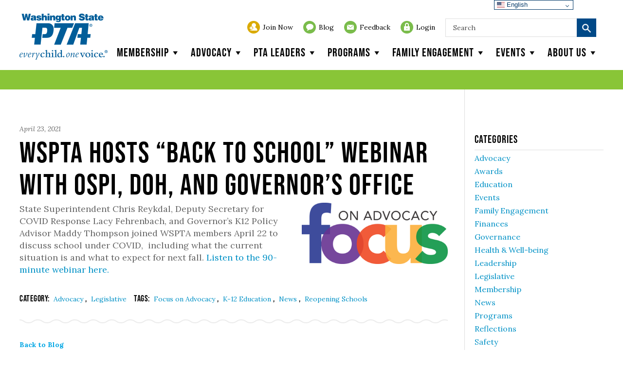

--- FILE ---
content_type: text/html; charset=UTF-8
request_url: https://www.wastatepta.org/wspta-hosts-back-to-school-webinar-with-ospi-doh-and-governors-office/
body_size: 41927
content:


<!doctype html>

<!--[if IE 8]><html class="no-js lt-ie9"><![endif]-->
<!--[if gt IE 8]><!--> <html class="no-js"> <!--<![endif]-->

<head>
	<meta charset="utf-8" />
	<meta http-equiv="X-UA-Compatible" content="IE=edge,chrome=1"><script type="text/javascript">(window.NREUM||(NREUM={})).init={ajax:{deny_list:["bam.nr-data.net"]},feature_flags:["soft_nav"]};(window.NREUM||(NREUM={})).loader_config={licenseKey:"69461fadaf",applicationID:"46423203",browserID:"46423576"};;/*! For license information please see nr-loader-rum-1.308.0.min.js.LICENSE.txt */
(()=>{var e,t,r={163:(e,t,r)=>{"use strict";r.d(t,{j:()=>E});var n=r(384),i=r(1741);var a=r(2555);r(860).K7.genericEvents;const s="experimental.resources",o="register",c=e=>{if(!e||"string"!=typeof e)return!1;try{document.createDocumentFragment().querySelector(e)}catch{return!1}return!0};var d=r(2614),u=r(944),l=r(8122);const f="[data-nr-mask]",g=e=>(0,l.a)(e,(()=>{const e={feature_flags:[],experimental:{allow_registered_children:!1,resources:!1},mask_selector:"*",block_selector:"[data-nr-block]",mask_input_options:{color:!1,date:!1,"datetime-local":!1,email:!1,month:!1,number:!1,range:!1,search:!1,tel:!1,text:!1,time:!1,url:!1,week:!1,textarea:!1,select:!1,password:!0}};return{ajax:{deny_list:void 0,block_internal:!0,enabled:!0,autoStart:!0},api:{get allow_registered_children(){return e.feature_flags.includes(o)||e.experimental.allow_registered_children},set allow_registered_children(t){e.experimental.allow_registered_children=t},duplicate_registered_data:!1},browser_consent_mode:{enabled:!1},distributed_tracing:{enabled:void 0,exclude_newrelic_header:void 0,cors_use_newrelic_header:void 0,cors_use_tracecontext_headers:void 0,allowed_origins:void 0},get feature_flags(){return e.feature_flags},set feature_flags(t){e.feature_flags=t},generic_events:{enabled:!0,autoStart:!0},harvest:{interval:30},jserrors:{enabled:!0,autoStart:!0},logging:{enabled:!0,autoStart:!0},metrics:{enabled:!0,autoStart:!0},obfuscate:void 0,page_action:{enabled:!0},page_view_event:{enabled:!0,autoStart:!0},page_view_timing:{enabled:!0,autoStart:!0},performance:{capture_marks:!1,capture_measures:!1,capture_detail:!0,resources:{get enabled(){return e.feature_flags.includes(s)||e.experimental.resources},set enabled(t){e.experimental.resources=t},asset_types:[],first_party_domains:[],ignore_newrelic:!0}},privacy:{cookies_enabled:!0},proxy:{assets:void 0,beacon:void 0},session:{expiresMs:d.wk,inactiveMs:d.BB},session_replay:{autoStart:!0,enabled:!1,preload:!1,sampling_rate:10,error_sampling_rate:100,collect_fonts:!1,inline_images:!1,fix_stylesheets:!0,mask_all_inputs:!0,get mask_text_selector(){return e.mask_selector},set mask_text_selector(t){c(t)?e.mask_selector="".concat(t,",").concat(f):""===t||null===t?e.mask_selector=f:(0,u.R)(5,t)},get block_class(){return"nr-block"},get ignore_class(){return"nr-ignore"},get mask_text_class(){return"nr-mask"},get block_selector(){return e.block_selector},set block_selector(t){c(t)?e.block_selector+=",".concat(t):""!==t&&(0,u.R)(6,t)},get mask_input_options(){return e.mask_input_options},set mask_input_options(t){t&&"object"==typeof t?e.mask_input_options={...t,password:!0}:(0,u.R)(7,t)}},session_trace:{enabled:!0,autoStart:!0},soft_navigations:{enabled:!0,autoStart:!0},spa:{enabled:!0,autoStart:!0},ssl:void 0,user_actions:{enabled:!0,elementAttributes:["id","className","tagName","type"]}}})());var p=r(6154),m=r(9324);let h=0;const v={buildEnv:m.F3,distMethod:m.Xs,version:m.xv,originTime:p.WN},b={consented:!1},y={appMetadata:{},get consented(){return this.session?.state?.consent||b.consented},set consented(e){b.consented=e},customTransaction:void 0,denyList:void 0,disabled:!1,harvester:void 0,isolatedBacklog:!1,isRecording:!1,loaderType:void 0,maxBytes:3e4,obfuscator:void 0,onerror:void 0,ptid:void 0,releaseIds:{},session:void 0,timeKeeper:void 0,registeredEntities:[],jsAttributesMetadata:{bytes:0},get harvestCount(){return++h}},_=e=>{const t=(0,l.a)(e,y),r=Object.keys(v).reduce((e,t)=>(e[t]={value:v[t],writable:!1,configurable:!0,enumerable:!0},e),{});return Object.defineProperties(t,r)};var w=r(5701);const x=e=>{const t=e.startsWith("http");e+="/",r.p=t?e:"https://"+e};var R=r(7836),k=r(3241);const A={accountID:void 0,trustKey:void 0,agentID:void 0,licenseKey:void 0,applicationID:void 0,xpid:void 0},S=e=>(0,l.a)(e,A),T=new Set;function E(e,t={},r,s){let{init:o,info:c,loader_config:d,runtime:u={},exposed:l=!0}=t;if(!c){const e=(0,n.pV)();o=e.init,c=e.info,d=e.loader_config}e.init=g(o||{}),e.loader_config=S(d||{}),c.jsAttributes??={},p.bv&&(c.jsAttributes.isWorker=!0),e.info=(0,a.D)(c);const f=e.init,m=[c.beacon,c.errorBeacon];T.has(e.agentIdentifier)||(f.proxy.assets&&(x(f.proxy.assets),m.push(f.proxy.assets)),f.proxy.beacon&&m.push(f.proxy.beacon),e.beacons=[...m],function(e){const t=(0,n.pV)();Object.getOwnPropertyNames(i.W.prototype).forEach(r=>{const n=i.W.prototype[r];if("function"!=typeof n||"constructor"===n)return;let a=t[r];e[r]&&!1!==e.exposed&&"micro-agent"!==e.runtime?.loaderType&&(t[r]=(...t)=>{const n=e[r](...t);return a?a(...t):n})})}(e),(0,n.US)("activatedFeatures",w.B)),u.denyList=[...f.ajax.deny_list||[],...f.ajax.block_internal?m:[]],u.ptid=e.agentIdentifier,u.loaderType=r,e.runtime=_(u),T.has(e.agentIdentifier)||(e.ee=R.ee.get(e.agentIdentifier),e.exposed=l,(0,k.W)({agentIdentifier:e.agentIdentifier,drained:!!w.B?.[e.agentIdentifier],type:"lifecycle",name:"initialize",feature:void 0,data:e.config})),T.add(e.agentIdentifier)}},384:(e,t,r)=>{"use strict";r.d(t,{NT:()=>s,US:()=>u,Zm:()=>o,bQ:()=>d,dV:()=>c,pV:()=>l});var n=r(6154),i=r(1863),a=r(1910);const s={beacon:"bam.nr-data.net",errorBeacon:"bam.nr-data.net"};function o(){return n.gm.NREUM||(n.gm.NREUM={}),void 0===n.gm.newrelic&&(n.gm.newrelic=n.gm.NREUM),n.gm.NREUM}function c(){let e=o();return e.o||(e.o={ST:n.gm.setTimeout,SI:n.gm.setImmediate||n.gm.setInterval,CT:n.gm.clearTimeout,XHR:n.gm.XMLHttpRequest,REQ:n.gm.Request,EV:n.gm.Event,PR:n.gm.Promise,MO:n.gm.MutationObserver,FETCH:n.gm.fetch,WS:n.gm.WebSocket},(0,a.i)(...Object.values(e.o))),e}function d(e,t){let r=o();r.initializedAgents??={},t.initializedAt={ms:(0,i.t)(),date:new Date},r.initializedAgents[e]=t}function u(e,t){o()[e]=t}function l(){return function(){let e=o();const t=e.info||{};e.info={beacon:s.beacon,errorBeacon:s.errorBeacon,...t}}(),function(){let e=o();const t=e.init||{};e.init={...t}}(),c(),function(){let e=o();const t=e.loader_config||{};e.loader_config={...t}}(),o()}},782:(e,t,r)=>{"use strict";r.d(t,{T:()=>n});const n=r(860).K7.pageViewTiming},860:(e,t,r)=>{"use strict";r.d(t,{$J:()=>u,K7:()=>c,P3:()=>d,XX:()=>i,Yy:()=>o,df:()=>a,qY:()=>n,v4:()=>s});const n="events",i="jserrors",a="browser/blobs",s="rum",o="browser/logs",c={ajax:"ajax",genericEvents:"generic_events",jserrors:i,logging:"logging",metrics:"metrics",pageAction:"page_action",pageViewEvent:"page_view_event",pageViewTiming:"page_view_timing",sessionReplay:"session_replay",sessionTrace:"session_trace",softNav:"soft_navigations",spa:"spa"},d={[c.pageViewEvent]:1,[c.pageViewTiming]:2,[c.metrics]:3,[c.jserrors]:4,[c.spa]:5,[c.ajax]:6,[c.sessionTrace]:7,[c.softNav]:8,[c.sessionReplay]:9,[c.logging]:10,[c.genericEvents]:11},u={[c.pageViewEvent]:s,[c.pageViewTiming]:n,[c.ajax]:n,[c.spa]:n,[c.softNav]:n,[c.metrics]:i,[c.jserrors]:i,[c.sessionTrace]:a,[c.sessionReplay]:a,[c.logging]:o,[c.genericEvents]:"ins"}},944:(e,t,r)=>{"use strict";r.d(t,{R:()=>i});var n=r(3241);function i(e,t){"function"==typeof console.debug&&(console.debug("New Relic Warning: https://github.com/newrelic/newrelic-browser-agent/blob/main/docs/warning-codes.md#".concat(e),t),(0,n.W)({agentIdentifier:null,drained:null,type:"data",name:"warn",feature:"warn",data:{code:e,secondary:t}}))}},1687:(e,t,r)=>{"use strict";r.d(t,{Ak:()=>d,Ze:()=>f,x3:()=>u});var n=r(3241),i=r(7836),a=r(3606),s=r(860),o=r(2646);const c={};function d(e,t){const r={staged:!1,priority:s.P3[t]||0};l(e),c[e].get(t)||c[e].set(t,r)}function u(e,t){e&&c[e]&&(c[e].get(t)&&c[e].delete(t),p(e,t,!1),c[e].size&&g(e))}function l(e){if(!e)throw new Error("agentIdentifier required");c[e]||(c[e]=new Map)}function f(e="",t="feature",r=!1){if(l(e),!e||!c[e].get(t)||r)return p(e,t);c[e].get(t).staged=!0,g(e)}function g(e){const t=Array.from(c[e]);t.every(([e,t])=>t.staged)&&(t.sort((e,t)=>e[1].priority-t[1].priority),t.forEach(([t])=>{c[e].delete(t),p(e,t)}))}function p(e,t,r=!0){const s=e?i.ee.get(e):i.ee,c=a.i.handlers;if(!s.aborted&&s.backlog&&c){if((0,n.W)({agentIdentifier:e,type:"lifecycle",name:"drain",feature:t}),r){const e=s.backlog[t],r=c[t];if(r){for(let t=0;e&&t<e.length;++t)m(e[t],r);Object.entries(r).forEach(([e,t])=>{Object.values(t||{}).forEach(t=>{t[0]?.on&&t[0]?.context()instanceof o.y&&t[0].on(e,t[1])})})}}s.isolatedBacklog||delete c[t],s.backlog[t]=null,s.emit("drain-"+t,[])}}function m(e,t){var r=e[1];Object.values(t[r]||{}).forEach(t=>{var r=e[0];if(t[0]===r){var n=t[1],i=e[3],a=e[2];n.apply(i,a)}})}},1738:(e,t,r)=>{"use strict";r.d(t,{U:()=>g,Y:()=>f});var n=r(3241),i=r(9908),a=r(1863),s=r(944),o=r(5701),c=r(3969),d=r(8362),u=r(860),l=r(4261);function f(e,t,r,a){const f=a||r;!f||f[e]&&f[e]!==d.d.prototype[e]||(f[e]=function(){(0,i.p)(c.xV,["API/"+e+"/called"],void 0,u.K7.metrics,r.ee),(0,n.W)({agentIdentifier:r.agentIdentifier,drained:!!o.B?.[r.agentIdentifier],type:"data",name:"api",feature:l.Pl+e,data:{}});try{return t.apply(this,arguments)}catch(e){(0,s.R)(23,e)}})}function g(e,t,r,n,s){const o=e.info;null===r?delete o.jsAttributes[t]:o.jsAttributes[t]=r,(s||null===r)&&(0,i.p)(l.Pl+n,[(0,a.t)(),t,r],void 0,"session",e.ee)}},1741:(e,t,r)=>{"use strict";r.d(t,{W:()=>a});var n=r(944),i=r(4261);class a{#e(e,...t){if(this[e]!==a.prototype[e])return this[e](...t);(0,n.R)(35,e)}addPageAction(e,t){return this.#e(i.hG,e,t)}register(e){return this.#e(i.eY,e)}recordCustomEvent(e,t){return this.#e(i.fF,e,t)}setPageViewName(e,t){return this.#e(i.Fw,e,t)}setCustomAttribute(e,t,r){return this.#e(i.cD,e,t,r)}noticeError(e,t){return this.#e(i.o5,e,t)}setUserId(e,t=!1){return this.#e(i.Dl,e,t)}setApplicationVersion(e){return this.#e(i.nb,e)}setErrorHandler(e){return this.#e(i.bt,e)}addRelease(e,t){return this.#e(i.k6,e,t)}log(e,t){return this.#e(i.$9,e,t)}start(){return this.#e(i.d3)}finished(e){return this.#e(i.BL,e)}recordReplay(){return this.#e(i.CH)}pauseReplay(){return this.#e(i.Tb)}addToTrace(e){return this.#e(i.U2,e)}setCurrentRouteName(e){return this.#e(i.PA,e)}interaction(e){return this.#e(i.dT,e)}wrapLogger(e,t,r){return this.#e(i.Wb,e,t,r)}measure(e,t){return this.#e(i.V1,e,t)}consent(e){return this.#e(i.Pv,e)}}},1863:(e,t,r)=>{"use strict";function n(){return Math.floor(performance.now())}r.d(t,{t:()=>n})},1910:(e,t,r)=>{"use strict";r.d(t,{i:()=>a});var n=r(944);const i=new Map;function a(...e){return e.every(e=>{if(i.has(e))return i.get(e);const t="function"==typeof e?e.toString():"",r=t.includes("[native code]"),a=t.includes("nrWrapper");return r||a||(0,n.R)(64,e?.name||t),i.set(e,r),r})}},2555:(e,t,r)=>{"use strict";r.d(t,{D:()=>o,f:()=>s});var n=r(384),i=r(8122);const a={beacon:n.NT.beacon,errorBeacon:n.NT.errorBeacon,licenseKey:void 0,applicationID:void 0,sa:void 0,queueTime:void 0,applicationTime:void 0,ttGuid:void 0,user:void 0,account:void 0,product:void 0,extra:void 0,jsAttributes:{},userAttributes:void 0,atts:void 0,transactionName:void 0,tNamePlain:void 0};function s(e){try{return!!e.licenseKey&&!!e.errorBeacon&&!!e.applicationID}catch(e){return!1}}const o=e=>(0,i.a)(e,a)},2614:(e,t,r)=>{"use strict";r.d(t,{BB:()=>s,H3:()=>n,g:()=>d,iL:()=>c,tS:()=>o,uh:()=>i,wk:()=>a});const n="NRBA",i="SESSION",a=144e5,s=18e5,o={STARTED:"session-started",PAUSE:"session-pause",RESET:"session-reset",RESUME:"session-resume",UPDATE:"session-update"},c={SAME_TAB:"same-tab",CROSS_TAB:"cross-tab"},d={OFF:0,FULL:1,ERROR:2}},2646:(e,t,r)=>{"use strict";r.d(t,{y:()=>n});class n{constructor(e){this.contextId=e}}},2843:(e,t,r)=>{"use strict";r.d(t,{G:()=>a,u:()=>i});var n=r(3878);function i(e,t=!1,r,i){(0,n.DD)("visibilitychange",function(){if(t)return void("hidden"===document.visibilityState&&e());e(document.visibilityState)},r,i)}function a(e,t,r){(0,n.sp)("pagehide",e,t,r)}},3241:(e,t,r)=>{"use strict";r.d(t,{W:()=>a});var n=r(6154);const i="newrelic";function a(e={}){try{n.gm.dispatchEvent(new CustomEvent(i,{detail:e}))}catch(e){}}},3606:(e,t,r)=>{"use strict";r.d(t,{i:()=>a});var n=r(9908);a.on=s;var i=a.handlers={};function a(e,t,r,a){s(a||n.d,i,e,t,r)}function s(e,t,r,i,a){a||(a="feature"),e||(e=n.d);var s=t[a]=t[a]||{};(s[r]=s[r]||[]).push([e,i])}},3878:(e,t,r)=>{"use strict";function n(e,t){return{capture:e,passive:!1,signal:t}}function i(e,t,r=!1,i){window.addEventListener(e,t,n(r,i))}function a(e,t,r=!1,i){document.addEventListener(e,t,n(r,i))}r.d(t,{DD:()=>a,jT:()=>n,sp:()=>i})},3969:(e,t,r)=>{"use strict";r.d(t,{TZ:()=>n,XG:()=>o,rs:()=>i,xV:()=>s,z_:()=>a});const n=r(860).K7.metrics,i="sm",a="cm",s="storeSupportabilityMetrics",o="storeEventMetrics"},4234:(e,t,r)=>{"use strict";r.d(t,{W:()=>a});var n=r(7836),i=r(1687);class a{constructor(e,t){this.agentIdentifier=e,this.ee=n.ee.get(e),this.featureName=t,this.blocked=!1}deregisterDrain(){(0,i.x3)(this.agentIdentifier,this.featureName)}}},4261:(e,t,r)=>{"use strict";r.d(t,{$9:()=>d,BL:()=>o,CH:()=>g,Dl:()=>_,Fw:()=>y,PA:()=>h,Pl:()=>n,Pv:()=>k,Tb:()=>l,U2:()=>a,V1:()=>R,Wb:()=>x,bt:()=>b,cD:()=>v,d3:()=>w,dT:()=>c,eY:()=>p,fF:()=>f,hG:()=>i,k6:()=>s,nb:()=>m,o5:()=>u});const n="api-",i="addPageAction",a="addToTrace",s="addRelease",o="finished",c="interaction",d="log",u="noticeError",l="pauseReplay",f="recordCustomEvent",g="recordReplay",p="register",m="setApplicationVersion",h="setCurrentRouteName",v="setCustomAttribute",b="setErrorHandler",y="setPageViewName",_="setUserId",w="start",x="wrapLogger",R="measure",k="consent"},5289:(e,t,r)=>{"use strict";r.d(t,{GG:()=>s,Qr:()=>c,sB:()=>o});var n=r(3878),i=r(6389);function a(){return"undefined"==typeof document||"complete"===document.readyState}function s(e,t){if(a())return e();const r=(0,i.J)(e),s=setInterval(()=>{a()&&(clearInterval(s),r())},500);(0,n.sp)("load",r,t)}function o(e){if(a())return e();(0,n.DD)("DOMContentLoaded",e)}function c(e){if(a())return e();(0,n.sp)("popstate",e)}},5607:(e,t,r)=>{"use strict";r.d(t,{W:()=>n});const n=(0,r(9566).bz)()},5701:(e,t,r)=>{"use strict";r.d(t,{B:()=>a,t:()=>s});var n=r(3241);const i=new Set,a={};function s(e,t){const r=t.agentIdentifier;a[r]??={},e&&"object"==typeof e&&(i.has(r)||(t.ee.emit("rumresp",[e]),a[r]=e,i.add(r),(0,n.W)({agentIdentifier:r,loaded:!0,drained:!0,type:"lifecycle",name:"load",feature:void 0,data:e})))}},6154:(e,t,r)=>{"use strict";r.d(t,{OF:()=>c,RI:()=>i,WN:()=>u,bv:()=>a,eN:()=>l,gm:()=>s,mw:()=>o,sb:()=>d});var n=r(1863);const i="undefined"!=typeof window&&!!window.document,a="undefined"!=typeof WorkerGlobalScope&&("undefined"!=typeof self&&self instanceof WorkerGlobalScope&&self.navigator instanceof WorkerNavigator||"undefined"!=typeof globalThis&&globalThis instanceof WorkerGlobalScope&&globalThis.navigator instanceof WorkerNavigator),s=i?window:"undefined"!=typeof WorkerGlobalScope&&("undefined"!=typeof self&&self instanceof WorkerGlobalScope&&self||"undefined"!=typeof globalThis&&globalThis instanceof WorkerGlobalScope&&globalThis),o=Boolean("hidden"===s?.document?.visibilityState),c=/iPad|iPhone|iPod/.test(s.navigator?.userAgent),d=c&&"undefined"==typeof SharedWorker,u=((()=>{const e=s.navigator?.userAgent?.match(/Firefox[/\s](\d+\.\d+)/);Array.isArray(e)&&e.length>=2&&e[1]})(),Date.now()-(0,n.t)()),l=()=>"undefined"!=typeof PerformanceNavigationTiming&&s?.performance?.getEntriesByType("navigation")?.[0]?.responseStart},6389:(e,t,r)=>{"use strict";function n(e,t=500,r={}){const n=r?.leading||!1;let i;return(...r)=>{n&&void 0===i&&(e.apply(this,r),i=setTimeout(()=>{i=clearTimeout(i)},t)),n||(clearTimeout(i),i=setTimeout(()=>{e.apply(this,r)},t))}}function i(e){let t=!1;return(...r)=>{t||(t=!0,e.apply(this,r))}}r.d(t,{J:()=>i,s:()=>n})},6630:(e,t,r)=>{"use strict";r.d(t,{T:()=>n});const n=r(860).K7.pageViewEvent},7699:(e,t,r)=>{"use strict";r.d(t,{It:()=>a,KC:()=>o,No:()=>i,qh:()=>s});var n=r(860);const i=16e3,a=1e6,s="SESSION_ERROR",o={[n.K7.logging]:!0,[n.K7.genericEvents]:!1,[n.K7.jserrors]:!1,[n.K7.ajax]:!1}},7836:(e,t,r)=>{"use strict";r.d(t,{P:()=>o,ee:()=>c});var n=r(384),i=r(8990),a=r(2646),s=r(5607);const o="nr@context:".concat(s.W),c=function e(t,r){var n={},s={},u={},l=!1;try{l=16===r.length&&d.initializedAgents?.[r]?.runtime.isolatedBacklog}catch(e){}var f={on:p,addEventListener:p,removeEventListener:function(e,t){var r=n[e];if(!r)return;for(var i=0;i<r.length;i++)r[i]===t&&r.splice(i,1)},emit:function(e,r,n,i,a){!1!==a&&(a=!0);if(c.aborted&&!i)return;t&&a&&t.emit(e,r,n);var o=g(n);m(e).forEach(e=>{e.apply(o,r)});var d=v()[s[e]];d&&d.push([f,e,r,o]);return o},get:h,listeners:m,context:g,buffer:function(e,t){const r=v();if(t=t||"feature",f.aborted)return;Object.entries(e||{}).forEach(([e,n])=>{s[n]=t,t in r||(r[t]=[])})},abort:function(){f._aborted=!0,Object.keys(f.backlog).forEach(e=>{delete f.backlog[e]})},isBuffering:function(e){return!!v()[s[e]]},debugId:r,backlog:l?{}:t&&"object"==typeof t.backlog?t.backlog:{},isolatedBacklog:l};return Object.defineProperty(f,"aborted",{get:()=>{let e=f._aborted||!1;return e||(t&&(e=t.aborted),e)}}),f;function g(e){return e&&e instanceof a.y?e:e?(0,i.I)(e,o,()=>new a.y(o)):new a.y(o)}function p(e,t){n[e]=m(e).concat(t)}function m(e){return n[e]||[]}function h(t){return u[t]=u[t]||e(f,t)}function v(){return f.backlog}}(void 0,"globalEE"),d=(0,n.Zm)();d.ee||(d.ee=c)},8122:(e,t,r)=>{"use strict";r.d(t,{a:()=>i});var n=r(944);function i(e,t){try{if(!e||"object"!=typeof e)return(0,n.R)(3);if(!t||"object"!=typeof t)return(0,n.R)(4);const r=Object.create(Object.getPrototypeOf(t),Object.getOwnPropertyDescriptors(t)),a=0===Object.keys(r).length?e:r;for(let s in a)if(void 0!==e[s])try{if(null===e[s]){r[s]=null;continue}Array.isArray(e[s])&&Array.isArray(t[s])?r[s]=Array.from(new Set([...e[s],...t[s]])):"object"==typeof e[s]&&"object"==typeof t[s]?r[s]=i(e[s],t[s]):r[s]=e[s]}catch(e){r[s]||(0,n.R)(1,e)}return r}catch(e){(0,n.R)(2,e)}}},8362:(e,t,r)=>{"use strict";r.d(t,{d:()=>a});var n=r(9566),i=r(1741);class a extends i.W{agentIdentifier=(0,n.LA)(16)}},8374:(e,t,r)=>{r.nc=(()=>{try{return document?.currentScript?.nonce}catch(e){}return""})()},8990:(e,t,r)=>{"use strict";r.d(t,{I:()=>i});var n=Object.prototype.hasOwnProperty;function i(e,t,r){if(n.call(e,t))return e[t];var i=r();if(Object.defineProperty&&Object.keys)try{return Object.defineProperty(e,t,{value:i,writable:!0,enumerable:!1}),i}catch(e){}return e[t]=i,i}},9324:(e,t,r)=>{"use strict";r.d(t,{F3:()=>i,Xs:()=>a,xv:()=>n});const n="1.308.0",i="PROD",a="CDN"},9566:(e,t,r)=>{"use strict";r.d(t,{LA:()=>o,bz:()=>s});var n=r(6154);const i="xxxxxxxx-xxxx-4xxx-yxxx-xxxxxxxxxxxx";function a(e,t){return e?15&e[t]:16*Math.random()|0}function s(){const e=n.gm?.crypto||n.gm?.msCrypto;let t,r=0;return e&&e.getRandomValues&&(t=e.getRandomValues(new Uint8Array(30))),i.split("").map(e=>"x"===e?a(t,r++).toString(16):"y"===e?(3&a()|8).toString(16):e).join("")}function o(e){const t=n.gm?.crypto||n.gm?.msCrypto;let r,i=0;t&&t.getRandomValues&&(r=t.getRandomValues(new Uint8Array(e)));const s=[];for(var o=0;o<e;o++)s.push(a(r,i++).toString(16));return s.join("")}},9908:(e,t,r)=>{"use strict";r.d(t,{d:()=>n,p:()=>i});var n=r(7836).ee.get("handle");function i(e,t,r,i,a){a?(a.buffer([e],i),a.emit(e,t,r)):(n.buffer([e],i),n.emit(e,t,r))}}},n={};function i(e){var t=n[e];if(void 0!==t)return t.exports;var a=n[e]={exports:{}};return r[e](a,a.exports,i),a.exports}i.m=r,i.d=(e,t)=>{for(var r in t)i.o(t,r)&&!i.o(e,r)&&Object.defineProperty(e,r,{enumerable:!0,get:t[r]})},i.f={},i.e=e=>Promise.all(Object.keys(i.f).reduce((t,r)=>(i.f[r](e,t),t),[])),i.u=e=>"nr-rum-1.308.0.min.js",i.o=(e,t)=>Object.prototype.hasOwnProperty.call(e,t),e={},t="NRBA-1.308.0.PROD:",i.l=(r,n,a,s)=>{if(e[r])e[r].push(n);else{var o,c;if(void 0!==a)for(var d=document.getElementsByTagName("script"),u=0;u<d.length;u++){var l=d[u];if(l.getAttribute("src")==r||l.getAttribute("data-webpack")==t+a){o=l;break}}if(!o){c=!0;var f={296:"sha512-+MIMDsOcckGXa1EdWHqFNv7P+JUkd5kQwCBr3KE6uCvnsBNUrdSt4a/3/L4j4TxtnaMNjHpza2/erNQbpacJQA=="};(o=document.createElement("script")).charset="utf-8",i.nc&&o.setAttribute("nonce",i.nc),o.setAttribute("data-webpack",t+a),o.src=r,0!==o.src.indexOf(window.location.origin+"/")&&(o.crossOrigin="anonymous"),f[s]&&(o.integrity=f[s])}e[r]=[n];var g=(t,n)=>{o.onerror=o.onload=null,clearTimeout(p);var i=e[r];if(delete e[r],o.parentNode&&o.parentNode.removeChild(o),i&&i.forEach(e=>e(n)),t)return t(n)},p=setTimeout(g.bind(null,void 0,{type:"timeout",target:o}),12e4);o.onerror=g.bind(null,o.onerror),o.onload=g.bind(null,o.onload),c&&document.head.appendChild(o)}},i.r=e=>{"undefined"!=typeof Symbol&&Symbol.toStringTag&&Object.defineProperty(e,Symbol.toStringTag,{value:"Module"}),Object.defineProperty(e,"__esModule",{value:!0})},i.p="https://js-agent.newrelic.com/",(()=>{var e={374:0,840:0};i.f.j=(t,r)=>{var n=i.o(e,t)?e[t]:void 0;if(0!==n)if(n)r.push(n[2]);else{var a=new Promise((r,i)=>n=e[t]=[r,i]);r.push(n[2]=a);var s=i.p+i.u(t),o=new Error;i.l(s,r=>{if(i.o(e,t)&&(0!==(n=e[t])&&(e[t]=void 0),n)){var a=r&&("load"===r.type?"missing":r.type),s=r&&r.target&&r.target.src;o.message="Loading chunk "+t+" failed: ("+a+": "+s+")",o.name="ChunkLoadError",o.type=a,o.request=s,n[1](o)}},"chunk-"+t,t)}};var t=(t,r)=>{var n,a,[s,o,c]=r,d=0;if(s.some(t=>0!==e[t])){for(n in o)i.o(o,n)&&(i.m[n]=o[n]);if(c)c(i)}for(t&&t(r);d<s.length;d++)a=s[d],i.o(e,a)&&e[a]&&e[a][0](),e[a]=0},r=self["webpackChunk:NRBA-1.308.0.PROD"]=self["webpackChunk:NRBA-1.308.0.PROD"]||[];r.forEach(t.bind(null,0)),r.push=t.bind(null,r.push.bind(r))})(),(()=>{"use strict";i(8374);var e=i(8362),t=i(860);const r=Object.values(t.K7);var n=i(163);var a=i(9908),s=i(1863),o=i(4261),c=i(1738);var d=i(1687),u=i(4234),l=i(5289),f=i(6154),g=i(944),p=i(384);const m=e=>f.RI&&!0===e?.privacy.cookies_enabled;function h(e){return!!(0,p.dV)().o.MO&&m(e)&&!0===e?.session_trace.enabled}var v=i(6389),b=i(7699);class y extends u.W{constructor(e,t){super(e.agentIdentifier,t),this.agentRef=e,this.abortHandler=void 0,this.featAggregate=void 0,this.loadedSuccessfully=void 0,this.onAggregateImported=new Promise(e=>{this.loadedSuccessfully=e}),this.deferred=Promise.resolve(),!1===e.init[this.featureName].autoStart?this.deferred=new Promise((t,r)=>{this.ee.on("manual-start-all",(0,v.J)(()=>{(0,d.Ak)(e.agentIdentifier,this.featureName),t()}))}):(0,d.Ak)(e.agentIdentifier,t)}importAggregator(e,t,r={}){if(this.featAggregate)return;const n=async()=>{let n;await this.deferred;try{if(m(e.init)){const{setupAgentSession:t}=await i.e(296).then(i.bind(i,3305));n=t(e)}}catch(e){(0,g.R)(20,e),this.ee.emit("internal-error",[e]),(0,a.p)(b.qh,[e],void 0,this.featureName,this.ee)}try{if(!this.#t(this.featureName,n,e.init))return(0,d.Ze)(this.agentIdentifier,this.featureName),void this.loadedSuccessfully(!1);const{Aggregate:i}=await t();this.featAggregate=new i(e,r),e.runtime.harvester.initializedAggregates.push(this.featAggregate),this.loadedSuccessfully(!0)}catch(e){(0,g.R)(34,e),this.abortHandler?.(),(0,d.Ze)(this.agentIdentifier,this.featureName,!0),this.loadedSuccessfully(!1),this.ee&&this.ee.abort()}};f.RI?(0,l.GG)(()=>n(),!0):n()}#t(e,r,n){if(this.blocked)return!1;switch(e){case t.K7.sessionReplay:return h(n)&&!!r;case t.K7.sessionTrace:return!!r;default:return!0}}}var _=i(6630),w=i(2614),x=i(3241);class R extends y{static featureName=_.T;constructor(e){var t;super(e,_.T),this.setupInspectionEvents(e.agentIdentifier),t=e,(0,c.Y)(o.Fw,function(e,r){"string"==typeof e&&("/"!==e.charAt(0)&&(e="/"+e),t.runtime.customTransaction=(r||"http://custom.transaction")+e,(0,a.p)(o.Pl+o.Fw,[(0,s.t)()],void 0,void 0,t.ee))},t),this.importAggregator(e,()=>i.e(296).then(i.bind(i,3943)))}setupInspectionEvents(e){const t=(t,r)=>{t&&(0,x.W)({agentIdentifier:e,timeStamp:t.timeStamp,loaded:"complete"===t.target.readyState,type:"window",name:r,data:t.target.location+""})};(0,l.sB)(e=>{t(e,"DOMContentLoaded")}),(0,l.GG)(e=>{t(e,"load")}),(0,l.Qr)(e=>{t(e,"navigate")}),this.ee.on(w.tS.UPDATE,(t,r)=>{(0,x.W)({agentIdentifier:e,type:"lifecycle",name:"session",data:r})})}}class k extends e.d{constructor(e){var t;(super(),f.gm)?(this.features={},(0,p.bQ)(this.agentIdentifier,this),this.desiredFeatures=new Set(e.features||[]),this.desiredFeatures.add(R),(0,n.j)(this,e,e.loaderType||"agent"),t=this,(0,c.Y)(o.cD,function(e,r,n=!1){if("string"==typeof e){if(["string","number","boolean"].includes(typeof r)||null===r)return(0,c.U)(t,e,r,o.cD,n);(0,g.R)(40,typeof r)}else(0,g.R)(39,typeof e)},t),function(e){(0,c.Y)(o.Dl,function(t,r=!1){if("string"!=typeof t&&null!==t)return void(0,g.R)(41,typeof t);const n=e.info.jsAttributes["enduser.id"];r&&null!=n&&n!==t?(0,a.p)(o.Pl+"setUserIdAndResetSession",[t],void 0,"session",e.ee):(0,c.U)(e,"enduser.id",t,o.Dl,!0)},e)}(this),function(e){(0,c.Y)(o.nb,function(t){if("string"==typeof t||null===t)return(0,c.U)(e,"application.version",t,o.nb,!1);(0,g.R)(42,typeof t)},e)}(this),function(e){(0,c.Y)(o.d3,function(){e.ee.emit("manual-start-all")},e)}(this),function(e){(0,c.Y)(o.Pv,function(t=!0){if("boolean"==typeof t){if((0,a.p)(o.Pl+o.Pv,[t],void 0,"session",e.ee),e.runtime.consented=t,t){const t=e.features.page_view_event;t.onAggregateImported.then(e=>{const r=t.featAggregate;e&&!r.sentRum&&r.sendRum()})}}else(0,g.R)(65,typeof t)},e)}(this),this.run()):(0,g.R)(21)}get config(){return{info:this.info,init:this.init,loader_config:this.loader_config,runtime:this.runtime}}get api(){return this}run(){try{const e=function(e){const t={};return r.forEach(r=>{t[r]=!!e[r]?.enabled}),t}(this.init),n=[...this.desiredFeatures];n.sort((e,r)=>t.P3[e.featureName]-t.P3[r.featureName]),n.forEach(r=>{if(!e[r.featureName]&&r.featureName!==t.K7.pageViewEvent)return;if(r.featureName===t.K7.spa)return void(0,g.R)(67);const n=function(e){switch(e){case t.K7.ajax:return[t.K7.jserrors];case t.K7.sessionTrace:return[t.K7.ajax,t.K7.pageViewEvent];case t.K7.sessionReplay:return[t.K7.sessionTrace];case t.K7.pageViewTiming:return[t.K7.pageViewEvent];default:return[]}}(r.featureName).filter(e=>!(e in this.features));n.length>0&&(0,g.R)(36,{targetFeature:r.featureName,missingDependencies:n}),this.features[r.featureName]=new r(this)})}catch(e){(0,g.R)(22,e);for(const e in this.features)this.features[e].abortHandler?.();const t=(0,p.Zm)();delete t.initializedAgents[this.agentIdentifier]?.features,delete this.sharedAggregator;return t.ee.get(this.agentIdentifier).abort(),!1}}}var A=i(2843),S=i(782);class T extends y{static featureName=S.T;constructor(e){super(e,S.T),f.RI&&((0,A.u)(()=>(0,a.p)("docHidden",[(0,s.t)()],void 0,S.T,this.ee),!0),(0,A.G)(()=>(0,a.p)("winPagehide",[(0,s.t)()],void 0,S.T,this.ee)),this.importAggregator(e,()=>i.e(296).then(i.bind(i,2117))))}}var E=i(3969);class I extends y{static featureName=E.TZ;constructor(e){super(e,E.TZ),f.RI&&document.addEventListener("securitypolicyviolation",e=>{(0,a.p)(E.xV,["Generic/CSPViolation/Detected"],void 0,this.featureName,this.ee)}),this.importAggregator(e,()=>i.e(296).then(i.bind(i,9623)))}}new k({features:[R,T,I],loaderType:"lite"})})()})();</script>
	<title>WSPTA hosts &quot;back to school&quot; webinar with OSPI, DOH, and Governor&#039;s office - WSPTA</title>
	<meta name="viewport" content="width=device-width, initial-scale=1" />

	<link rel="shortcut icon" href="https://www.wastatepta.org/wp-content/themes/wspta/img/favicon.ico" type="image/x-icon">
	<link rel="apple-touch-icon" href="img/favicon-76.png" sizes="76x76">
	<link rel="apple-touch-icon" href="img/favicon-120.png" sizes="120x120">
	<link rel="apple-touch-icon" href="img/favicon-152.png" sizes="152x152">

	<!-- typekit script -->
	<link rel="stylesheet" href="https://use.typekit.net/yar0jqh.css">

	<meta name='robots' content='index, follow, max-image-preview:large, max-snippet:-1, max-video-preview:-1' />

	<!-- This site is optimized with the Yoast SEO plugin v26.7 - https://yoast.com/wordpress/plugins/seo/ -->
	<link rel="canonical" href="https://www.wastatepta.org/wspta-hosts-back-to-school-webinar-with-ospi-doh-and-governors-office/" />
	<meta property="og:locale" content="en_US" />
	<meta property="og:type" content="article" />
	<meta property="og:title" content="WSPTA hosts &quot;back to school&quot; webinar with OSPI, DOH, and Governor&#039;s office - WSPTA" />
	<meta property="og:description" content="State Superintendent Chris Reykdal, Deputy Secretary for COVID Response Lacy Fehrenbach, and Governor&#8217;s K12 Policy Advisor Maddy Thompson joined WSPTA members April 22 to discuss school under COVID,  including what [&hellip;]" />
	<meta property="og:url" content="https://www.wastatepta.org/wspta-hosts-back-to-school-webinar-with-ospi-doh-and-governors-office/" />
	<meta property="og:site_name" content="WSPTA" />
	<meta property="article:publisher" content="http://www.facebook.com/washingtonstatepta" />
	<meta property="article:published_time" content="2021-04-23T16:38:56+00:00" />
	<meta property="og:image" content="https://www.wastatepta.org/wp-content/uploads/2020/11/Focus-on-Advocacy-Color-M-420x176.png" />
	<meta name="author" content="Washington State PTA" />
	<meta name="twitter:card" content="summary_large_image" />
	<meta name="twitter:creator" content="@WashingtonPTA" />
	<meta name="twitter:site" content="@WashingtonPTA" />
	<meta name="twitter:label1" content="Written by" />
	<meta name="twitter:data1" content="Washington State PTA" />
	<meta name="twitter:label2" content="Est. reading time" />
	<meta name="twitter:data2" content="1 minute" />
	<script type="application/ld+json" class="yoast-schema-graph">{"@context":"https://schema.org","@graph":[{"@type":"Article","@id":"https://www.wastatepta.org/wspta-hosts-back-to-school-webinar-with-ospi-doh-and-governors-office/#article","isPartOf":{"@id":"https://www.wastatepta.org/wspta-hosts-back-to-school-webinar-with-ospi-doh-and-governors-office/"},"author":{"name":"Washington State PTA","@id":"https://www.wastatepta.org/#/schema/person/589e6b77afb1011f7e77da0e783b21cf"},"headline":"WSPTA hosts &#8220;back to school&#8221; webinar with OSPI, DOH, and Governor&#8217;s office","datePublished":"2021-04-23T16:38:56+00:00","mainEntityOfPage":{"@id":"https://www.wastatepta.org/wspta-hosts-back-to-school-webinar-with-ospi-doh-and-governors-office/"},"wordCount":60,"image":{"@id":"https://www.wastatepta.org/wspta-hosts-back-to-school-webinar-with-ospi-doh-and-governors-office/#primaryimage"},"thumbnailUrl":"https://www.wastatepta.org/wp-content/uploads/2020/11/Focus-on-Advocacy-Color-M-420x176.png","keywords":["Focus on Advocacy","K-12 Education","News","Reopening Schools"],"articleSection":["Advocacy","Legislative"],"inLanguage":"en-US"},{"@type":"WebPage","@id":"https://www.wastatepta.org/wspta-hosts-back-to-school-webinar-with-ospi-doh-and-governors-office/","url":"https://www.wastatepta.org/wspta-hosts-back-to-school-webinar-with-ospi-doh-and-governors-office/","name":"WSPTA hosts \"back to school\" webinar with OSPI, DOH, and Governor's office - WSPTA","isPartOf":{"@id":"https://www.wastatepta.org/#website"},"primaryImageOfPage":{"@id":"https://www.wastatepta.org/wspta-hosts-back-to-school-webinar-with-ospi-doh-and-governors-office/#primaryimage"},"image":{"@id":"https://www.wastatepta.org/wspta-hosts-back-to-school-webinar-with-ospi-doh-and-governors-office/#primaryimage"},"thumbnailUrl":"https://www.wastatepta.org/wp-content/uploads/2020/11/Focus-on-Advocacy-Color-M-420x176.png","datePublished":"2021-04-23T16:38:56+00:00","author":{"@id":"https://www.wastatepta.org/#/schema/person/589e6b77afb1011f7e77da0e783b21cf"},"breadcrumb":{"@id":"https://www.wastatepta.org/wspta-hosts-back-to-school-webinar-with-ospi-doh-and-governors-office/#breadcrumb"},"inLanguage":"en-US","potentialAction":[{"@type":"ReadAction","target":["https://www.wastatepta.org/wspta-hosts-back-to-school-webinar-with-ospi-doh-and-governors-office/"]}]},{"@type":"ImageObject","inLanguage":"en-US","@id":"https://www.wastatepta.org/wspta-hosts-back-to-school-webinar-with-ospi-doh-and-governors-office/#primaryimage","url":"https://www.wastatepta.org/wp-content/uploads/2020/11/Focus-on-Advocacy-Color-M.png","contentUrl":"https://www.wastatepta.org/wp-content/uploads/2020/11/Focus-on-Advocacy-Color-M.png","width":500,"height":209},{"@type":"BreadcrumbList","@id":"https://www.wastatepta.org/wspta-hosts-back-to-school-webinar-with-ospi-doh-and-governors-office/#breadcrumb","itemListElement":[{"@type":"ListItem","position":1,"name":"Home","item":"https://www.wastatepta.org/"},{"@type":"ListItem","position":2,"name":"WSPTA Blog","item":"https://www.wastatepta.org/blog/"},{"@type":"ListItem","position":3,"name":"WSPTA hosts &#8220;back to school&#8221; webinar with OSPI, DOH, and Governor&#8217;s office"}]},{"@type":"WebSite","@id":"https://www.wastatepta.org/#website","url":"https://www.wastatepta.org/","name":"WSPTA","description":"Welcome to Washington State PTA","potentialAction":[{"@type":"SearchAction","target":{"@type":"EntryPoint","urlTemplate":"https://www.wastatepta.org/?s={search_term_string}"},"query-input":{"@type":"PropertyValueSpecification","valueRequired":true,"valueName":"search_term_string"}}],"inLanguage":"en-US"},{"@type":"Person","@id":"https://www.wastatepta.org/#/schema/person/589e6b77afb1011f7e77da0e783b21cf","name":"Washington State PTA","image":{"@type":"ImageObject","inLanguage":"en-US","@id":"https://www.wastatepta.org/#/schema/person/image/","url":"https://secure.gravatar.com/avatar/c5bb106893aa1ff747b77a0fbc16919d20f552b8dd4ca8f266ba468940f5146b?s=96&d=mm&r=g","contentUrl":"https://secure.gravatar.com/avatar/c5bb106893aa1ff747b77a0fbc16919d20f552b8dd4ca8f266ba468940f5146b?s=96&d=mm&r=g","caption":"Washington State PTA"},"url":"https://www.wastatepta.org/author/mkotch/"}]}</script>
	<!-- / Yoast SEO plugin. -->


<link rel="alternate" type="application/rss+xml" title="WSPTA &raquo; WSPTA hosts &#8220;back to school&#8221; webinar with OSPI, DOH, and Governor&#8217;s office Comments Feed" href="https://www.wastatepta.org/wspta-hosts-back-to-school-webinar-with-ospi-doh-and-governors-office/feed/" />
<link rel="alternate" title="oEmbed (JSON)" type="application/json+oembed" href="https://www.wastatepta.org/wp-json/oembed/1.0/embed?url=https%3A%2F%2Fwww.wastatepta.org%2Fwspta-hosts-back-to-school-webinar-with-ospi-doh-and-governors-office%2F" />
<link rel="alternate" title="oEmbed (XML)" type="text/xml+oembed" href="https://www.wastatepta.org/wp-json/oembed/1.0/embed?url=https%3A%2F%2Fwww.wastatepta.org%2Fwspta-hosts-back-to-school-webinar-with-ospi-doh-and-governors-office%2F&#038;format=xml" />
		<!-- This site uses the Google Analytics by MonsterInsights plugin v9.11.1 - Using Analytics tracking - https://www.monsterinsights.com/ -->
							<script src="//www.googletagmanager.com/gtag/js?id=G-0XNBZR8JGR"  data-cfasync="false" data-wpfc-render="false" type="text/javascript" async></script>
			<script data-cfasync="false" data-wpfc-render="false" type="text/javascript">
				var mi_version = '9.11.1';
				var mi_track_user = true;
				var mi_no_track_reason = '';
								var MonsterInsightsDefaultLocations = {"page_location":"https:\/\/www.wastatepta.org\/wspta-hosts-back-to-school-webinar-with-ospi-doh-and-governors-office\/"};
								if ( typeof MonsterInsightsPrivacyGuardFilter === 'function' ) {
					var MonsterInsightsLocations = (typeof MonsterInsightsExcludeQuery === 'object') ? MonsterInsightsPrivacyGuardFilter( MonsterInsightsExcludeQuery ) : MonsterInsightsPrivacyGuardFilter( MonsterInsightsDefaultLocations );
				} else {
					var MonsterInsightsLocations = (typeof MonsterInsightsExcludeQuery === 'object') ? MonsterInsightsExcludeQuery : MonsterInsightsDefaultLocations;
				}

								var disableStrs = [
										'ga-disable-G-0XNBZR8JGR',
									];

				/* Function to detect opted out users */
				function __gtagTrackerIsOptedOut() {
					for (var index = 0; index < disableStrs.length; index++) {
						if (document.cookie.indexOf(disableStrs[index] + '=true') > -1) {
							return true;
						}
					}

					return false;
				}

				/* Disable tracking if the opt-out cookie exists. */
				if (__gtagTrackerIsOptedOut()) {
					for (var index = 0; index < disableStrs.length; index++) {
						window[disableStrs[index]] = true;
					}
				}

				/* Opt-out function */
				function __gtagTrackerOptout() {
					for (var index = 0; index < disableStrs.length; index++) {
						document.cookie = disableStrs[index] + '=true; expires=Thu, 31 Dec 2099 23:59:59 UTC; path=/';
						window[disableStrs[index]] = true;
					}
				}

				if ('undefined' === typeof gaOptout) {
					function gaOptout() {
						__gtagTrackerOptout();
					}
				}
								window.dataLayer = window.dataLayer || [];

				window.MonsterInsightsDualTracker = {
					helpers: {},
					trackers: {},
				};
				if (mi_track_user) {
					function __gtagDataLayer() {
						dataLayer.push(arguments);
					}

					function __gtagTracker(type, name, parameters) {
						if (!parameters) {
							parameters = {};
						}

						if (parameters.send_to) {
							__gtagDataLayer.apply(null, arguments);
							return;
						}

						if (type === 'event') {
														parameters.send_to = monsterinsights_frontend.v4_id;
							var hookName = name;
							if (typeof parameters['event_category'] !== 'undefined') {
								hookName = parameters['event_category'] + ':' + name;
							}

							if (typeof MonsterInsightsDualTracker.trackers[hookName] !== 'undefined') {
								MonsterInsightsDualTracker.trackers[hookName](parameters);
							} else {
								__gtagDataLayer('event', name, parameters);
							}
							
						} else {
							__gtagDataLayer.apply(null, arguments);
						}
					}

					__gtagTracker('js', new Date());
					__gtagTracker('set', {
						'developer_id.dZGIzZG': true,
											});
					if ( MonsterInsightsLocations.page_location ) {
						__gtagTracker('set', MonsterInsightsLocations);
					}
										__gtagTracker('config', 'G-0XNBZR8JGR', {"forceSSL":"true","anonymize_ip":"true"} );
										window.gtag = __gtagTracker;										(function () {
						/* https://developers.google.com/analytics/devguides/collection/analyticsjs/ */
						/* ga and __gaTracker compatibility shim. */
						var noopfn = function () {
							return null;
						};
						var newtracker = function () {
							return new Tracker();
						};
						var Tracker = function () {
							return null;
						};
						var p = Tracker.prototype;
						p.get = noopfn;
						p.set = noopfn;
						p.send = function () {
							var args = Array.prototype.slice.call(arguments);
							args.unshift('send');
							__gaTracker.apply(null, args);
						};
						var __gaTracker = function () {
							var len = arguments.length;
							if (len === 0) {
								return;
							}
							var f = arguments[len - 1];
							if (typeof f !== 'object' || f === null || typeof f.hitCallback !== 'function') {
								if ('send' === arguments[0]) {
									var hitConverted, hitObject = false, action;
									if ('event' === arguments[1]) {
										if ('undefined' !== typeof arguments[3]) {
											hitObject = {
												'eventAction': arguments[3],
												'eventCategory': arguments[2],
												'eventLabel': arguments[4],
												'value': arguments[5] ? arguments[5] : 1,
											}
										}
									}
									if ('pageview' === arguments[1]) {
										if ('undefined' !== typeof arguments[2]) {
											hitObject = {
												'eventAction': 'page_view',
												'page_path': arguments[2],
											}
										}
									}
									if (typeof arguments[2] === 'object') {
										hitObject = arguments[2];
									}
									if (typeof arguments[5] === 'object') {
										Object.assign(hitObject, arguments[5]);
									}
									if ('undefined' !== typeof arguments[1].hitType) {
										hitObject = arguments[1];
										if ('pageview' === hitObject.hitType) {
											hitObject.eventAction = 'page_view';
										}
									}
									if (hitObject) {
										action = 'timing' === arguments[1].hitType ? 'timing_complete' : hitObject.eventAction;
										hitConverted = mapArgs(hitObject);
										__gtagTracker('event', action, hitConverted);
									}
								}
								return;
							}

							function mapArgs(args) {
								var arg, hit = {};
								var gaMap = {
									'eventCategory': 'event_category',
									'eventAction': 'event_action',
									'eventLabel': 'event_label',
									'eventValue': 'event_value',
									'nonInteraction': 'non_interaction',
									'timingCategory': 'event_category',
									'timingVar': 'name',
									'timingValue': 'value',
									'timingLabel': 'event_label',
									'page': 'page_path',
									'location': 'page_location',
									'title': 'page_title',
									'referrer' : 'page_referrer',
								};
								for (arg in args) {
																		if (!(!args.hasOwnProperty(arg) || !gaMap.hasOwnProperty(arg))) {
										hit[gaMap[arg]] = args[arg];
									} else {
										hit[arg] = args[arg];
									}
								}
								return hit;
							}

							try {
								f.hitCallback();
							} catch (ex) {
							}
						};
						__gaTracker.create = newtracker;
						__gaTracker.getByName = newtracker;
						__gaTracker.getAll = function () {
							return [];
						};
						__gaTracker.remove = noopfn;
						__gaTracker.loaded = true;
						window['__gaTracker'] = __gaTracker;
					})();
									} else {
										console.log("");
					(function () {
						function __gtagTracker() {
							return null;
						}

						window['__gtagTracker'] = __gtagTracker;
						window['gtag'] = __gtagTracker;
					})();
									}
			</script>
							<!-- / Google Analytics by MonsterInsights -->
		<style id='wp-img-auto-sizes-contain-inline-css' type='text/css'>
img:is([sizes=auto i],[sizes^="auto," i]){contain-intrinsic-size:3000px 1500px}
/*# sourceURL=wp-img-auto-sizes-contain-inline-css */
</style>
<link rel='stylesheet' id='tribe-events-pro-mini-calendar-block-styles-css' href='https://www.wastatepta.org/wp-content/plugins/events-calendar-pro/build/css/tribe-events-pro-mini-calendar-block.css?ver=7.7.12' type='text/css' media='all' />
<style id='wp-emoji-styles-inline-css' type='text/css'>

	img.wp-smiley, img.emoji {
		display: inline !important;
		border: none !important;
		box-shadow: none !important;
		height: 1em !important;
		width: 1em !important;
		margin: 0 0.07em !important;
		vertical-align: -0.1em !important;
		background: none !important;
		padding: 0 !important;
	}
/*# sourceURL=wp-emoji-styles-inline-css */
</style>
<link rel='stylesheet' id='wp-block-library-css' href='https://www.wastatepta.org/wp-includes/css/dist/block-library/style.min.css?ver=6.9' type='text/css' media='all' />
<style id='global-styles-inline-css' type='text/css'>
:root{--wp--preset--aspect-ratio--square: 1;--wp--preset--aspect-ratio--4-3: 4/3;--wp--preset--aspect-ratio--3-4: 3/4;--wp--preset--aspect-ratio--3-2: 3/2;--wp--preset--aspect-ratio--2-3: 2/3;--wp--preset--aspect-ratio--16-9: 16/9;--wp--preset--aspect-ratio--9-16: 9/16;--wp--preset--color--black: #000000;--wp--preset--color--cyan-bluish-gray: #abb8c3;--wp--preset--color--white: #ffffff;--wp--preset--color--pale-pink: #f78da7;--wp--preset--color--vivid-red: #cf2e2e;--wp--preset--color--luminous-vivid-orange: #ff6900;--wp--preset--color--luminous-vivid-amber: #fcb900;--wp--preset--color--light-green-cyan: #7bdcb5;--wp--preset--color--vivid-green-cyan: #00d084;--wp--preset--color--pale-cyan-blue: #8ed1fc;--wp--preset--color--vivid-cyan-blue: #0693e3;--wp--preset--color--vivid-purple: #9b51e0;--wp--preset--gradient--vivid-cyan-blue-to-vivid-purple: linear-gradient(135deg,rgb(6,147,227) 0%,rgb(155,81,224) 100%);--wp--preset--gradient--light-green-cyan-to-vivid-green-cyan: linear-gradient(135deg,rgb(122,220,180) 0%,rgb(0,208,130) 100%);--wp--preset--gradient--luminous-vivid-amber-to-luminous-vivid-orange: linear-gradient(135deg,rgb(252,185,0) 0%,rgb(255,105,0) 100%);--wp--preset--gradient--luminous-vivid-orange-to-vivid-red: linear-gradient(135deg,rgb(255,105,0) 0%,rgb(207,46,46) 100%);--wp--preset--gradient--very-light-gray-to-cyan-bluish-gray: linear-gradient(135deg,rgb(238,238,238) 0%,rgb(169,184,195) 100%);--wp--preset--gradient--cool-to-warm-spectrum: linear-gradient(135deg,rgb(74,234,220) 0%,rgb(151,120,209) 20%,rgb(207,42,186) 40%,rgb(238,44,130) 60%,rgb(251,105,98) 80%,rgb(254,248,76) 100%);--wp--preset--gradient--blush-light-purple: linear-gradient(135deg,rgb(255,206,236) 0%,rgb(152,150,240) 100%);--wp--preset--gradient--blush-bordeaux: linear-gradient(135deg,rgb(254,205,165) 0%,rgb(254,45,45) 50%,rgb(107,0,62) 100%);--wp--preset--gradient--luminous-dusk: linear-gradient(135deg,rgb(255,203,112) 0%,rgb(199,81,192) 50%,rgb(65,88,208) 100%);--wp--preset--gradient--pale-ocean: linear-gradient(135deg,rgb(255,245,203) 0%,rgb(182,227,212) 50%,rgb(51,167,181) 100%);--wp--preset--gradient--electric-grass: linear-gradient(135deg,rgb(202,248,128) 0%,rgb(113,206,126) 100%);--wp--preset--gradient--midnight: linear-gradient(135deg,rgb(2,3,129) 0%,rgb(40,116,252) 100%);--wp--preset--font-size--small: 13px;--wp--preset--font-size--medium: 20px;--wp--preset--font-size--large: 36px;--wp--preset--font-size--x-large: 42px;--wp--preset--spacing--20: 0.44rem;--wp--preset--spacing--30: 0.67rem;--wp--preset--spacing--40: 1rem;--wp--preset--spacing--50: 1.5rem;--wp--preset--spacing--60: 2.25rem;--wp--preset--spacing--70: 3.38rem;--wp--preset--spacing--80: 5.06rem;--wp--preset--shadow--natural: 6px 6px 9px rgba(0, 0, 0, 0.2);--wp--preset--shadow--deep: 12px 12px 50px rgba(0, 0, 0, 0.4);--wp--preset--shadow--sharp: 6px 6px 0px rgba(0, 0, 0, 0.2);--wp--preset--shadow--outlined: 6px 6px 0px -3px rgb(255, 255, 255), 6px 6px rgb(0, 0, 0);--wp--preset--shadow--crisp: 6px 6px 0px rgb(0, 0, 0);}:where(.is-layout-flex){gap: 0.5em;}:where(.is-layout-grid){gap: 0.5em;}body .is-layout-flex{display: flex;}.is-layout-flex{flex-wrap: wrap;align-items: center;}.is-layout-flex > :is(*, div){margin: 0;}body .is-layout-grid{display: grid;}.is-layout-grid > :is(*, div){margin: 0;}:where(.wp-block-columns.is-layout-flex){gap: 2em;}:where(.wp-block-columns.is-layout-grid){gap: 2em;}:where(.wp-block-post-template.is-layout-flex){gap: 1.25em;}:where(.wp-block-post-template.is-layout-grid){gap: 1.25em;}.has-black-color{color: var(--wp--preset--color--black) !important;}.has-cyan-bluish-gray-color{color: var(--wp--preset--color--cyan-bluish-gray) !important;}.has-white-color{color: var(--wp--preset--color--white) !important;}.has-pale-pink-color{color: var(--wp--preset--color--pale-pink) !important;}.has-vivid-red-color{color: var(--wp--preset--color--vivid-red) !important;}.has-luminous-vivid-orange-color{color: var(--wp--preset--color--luminous-vivid-orange) !important;}.has-luminous-vivid-amber-color{color: var(--wp--preset--color--luminous-vivid-amber) !important;}.has-light-green-cyan-color{color: var(--wp--preset--color--light-green-cyan) !important;}.has-vivid-green-cyan-color{color: var(--wp--preset--color--vivid-green-cyan) !important;}.has-pale-cyan-blue-color{color: var(--wp--preset--color--pale-cyan-blue) !important;}.has-vivid-cyan-blue-color{color: var(--wp--preset--color--vivid-cyan-blue) !important;}.has-vivid-purple-color{color: var(--wp--preset--color--vivid-purple) !important;}.has-black-background-color{background-color: var(--wp--preset--color--black) !important;}.has-cyan-bluish-gray-background-color{background-color: var(--wp--preset--color--cyan-bluish-gray) !important;}.has-white-background-color{background-color: var(--wp--preset--color--white) !important;}.has-pale-pink-background-color{background-color: var(--wp--preset--color--pale-pink) !important;}.has-vivid-red-background-color{background-color: var(--wp--preset--color--vivid-red) !important;}.has-luminous-vivid-orange-background-color{background-color: var(--wp--preset--color--luminous-vivid-orange) !important;}.has-luminous-vivid-amber-background-color{background-color: var(--wp--preset--color--luminous-vivid-amber) !important;}.has-light-green-cyan-background-color{background-color: var(--wp--preset--color--light-green-cyan) !important;}.has-vivid-green-cyan-background-color{background-color: var(--wp--preset--color--vivid-green-cyan) !important;}.has-pale-cyan-blue-background-color{background-color: var(--wp--preset--color--pale-cyan-blue) !important;}.has-vivid-cyan-blue-background-color{background-color: var(--wp--preset--color--vivid-cyan-blue) !important;}.has-vivid-purple-background-color{background-color: var(--wp--preset--color--vivid-purple) !important;}.has-black-border-color{border-color: var(--wp--preset--color--black) !important;}.has-cyan-bluish-gray-border-color{border-color: var(--wp--preset--color--cyan-bluish-gray) !important;}.has-white-border-color{border-color: var(--wp--preset--color--white) !important;}.has-pale-pink-border-color{border-color: var(--wp--preset--color--pale-pink) !important;}.has-vivid-red-border-color{border-color: var(--wp--preset--color--vivid-red) !important;}.has-luminous-vivid-orange-border-color{border-color: var(--wp--preset--color--luminous-vivid-orange) !important;}.has-luminous-vivid-amber-border-color{border-color: var(--wp--preset--color--luminous-vivid-amber) !important;}.has-light-green-cyan-border-color{border-color: var(--wp--preset--color--light-green-cyan) !important;}.has-vivid-green-cyan-border-color{border-color: var(--wp--preset--color--vivid-green-cyan) !important;}.has-pale-cyan-blue-border-color{border-color: var(--wp--preset--color--pale-cyan-blue) !important;}.has-vivid-cyan-blue-border-color{border-color: var(--wp--preset--color--vivid-cyan-blue) !important;}.has-vivid-purple-border-color{border-color: var(--wp--preset--color--vivid-purple) !important;}.has-vivid-cyan-blue-to-vivid-purple-gradient-background{background: var(--wp--preset--gradient--vivid-cyan-blue-to-vivid-purple) !important;}.has-light-green-cyan-to-vivid-green-cyan-gradient-background{background: var(--wp--preset--gradient--light-green-cyan-to-vivid-green-cyan) !important;}.has-luminous-vivid-amber-to-luminous-vivid-orange-gradient-background{background: var(--wp--preset--gradient--luminous-vivid-amber-to-luminous-vivid-orange) !important;}.has-luminous-vivid-orange-to-vivid-red-gradient-background{background: var(--wp--preset--gradient--luminous-vivid-orange-to-vivid-red) !important;}.has-very-light-gray-to-cyan-bluish-gray-gradient-background{background: var(--wp--preset--gradient--very-light-gray-to-cyan-bluish-gray) !important;}.has-cool-to-warm-spectrum-gradient-background{background: var(--wp--preset--gradient--cool-to-warm-spectrum) !important;}.has-blush-light-purple-gradient-background{background: var(--wp--preset--gradient--blush-light-purple) !important;}.has-blush-bordeaux-gradient-background{background: var(--wp--preset--gradient--blush-bordeaux) !important;}.has-luminous-dusk-gradient-background{background: var(--wp--preset--gradient--luminous-dusk) !important;}.has-pale-ocean-gradient-background{background: var(--wp--preset--gradient--pale-ocean) !important;}.has-electric-grass-gradient-background{background: var(--wp--preset--gradient--electric-grass) !important;}.has-midnight-gradient-background{background: var(--wp--preset--gradient--midnight) !important;}.has-small-font-size{font-size: var(--wp--preset--font-size--small) !important;}.has-medium-font-size{font-size: var(--wp--preset--font-size--medium) !important;}.has-large-font-size{font-size: var(--wp--preset--font-size--large) !important;}.has-x-large-font-size{font-size: var(--wp--preset--font-size--x-large) !important;}
/*# sourceURL=global-styles-inline-css */
</style>

<style id='classic-theme-styles-inline-css' type='text/css'>
/*! This file is auto-generated */
.wp-block-button__link{color:#fff;background-color:#32373c;border-radius:9999px;box-shadow:none;text-decoration:none;padding:calc(.667em + 2px) calc(1.333em + 2px);font-size:1.125em}.wp-block-file__button{background:#32373c;color:#fff;text-decoration:none}
/*# sourceURL=/wp-includes/css/classic-themes.min.css */
</style>
<link rel='stylesheet' id='wpmf-gallery-popup-style-css' href='https://www.wastatepta.org/wp-content/plugins/wp-media-folder/assets/css/display-gallery/magnific-popup.css?ver=0.9.9' type='text/css' media='all' />
<link rel='stylesheet' id='dashicons-css' href='https://www.wastatepta.org/wp-includes/css/dashicons.min.css?ver=6.9' type='text/css' media='all' />
<link rel='stylesheet' id='select-2-css-css' href='https://www.wastatepta.org/wp-content/themes/wspta/css/select2-4.0.2.min.css?ver=1723509311696' type='text/css' media='all' />
<link rel='stylesheet' id='project-css-css' href='https://www.wastatepta.org/wp-content/themes/wspta/style.css?ver=1723509311696' type='text/css' media='all' />
<script type="text/javascript" src="https://www.wastatepta.org/wp-content/plugins/google-analytics-for-wordpress/assets/js/frontend-gtag.min.js?ver=9.11.1" id="monsterinsights-frontend-script-js" async="async" data-wp-strategy="async"></script>
<script data-cfasync="false" data-wpfc-render="false" type="text/javascript" id='monsterinsights-frontend-script-js-extra'>/* <![CDATA[ */
var monsterinsights_frontend = {"js_events_tracking":"true","download_extensions":"doc,pdf,ppt,zip,xls,docx,pptx,xlsx","inbound_paths":"[]","home_url":"https:\/\/www.wastatepta.org","hash_tracking":"false","v4_id":"G-0XNBZR8JGR"};/* ]]> */
</script>
<script type="text/javascript" src="https://www.wastatepta.org/wp-includes/js/jquery/jquery.min.js?ver=3.7.1" id="jquery-core-js"></script>
<script type="text/javascript" src="https://www.wastatepta.org/wp-includes/js/jquery/jquery-migrate.min.js?ver=3.4.1" id="jquery-migrate-js"></script>
<script type="text/javascript" src="https://www.wastatepta.org/wp-content/themes/wspta/js/select2-4.0.2.min.js?ver=1723509311696" id="select-2-js-js"></script>
<link rel="https://api.w.org/" href="https://www.wastatepta.org/wp-json/" /><link rel="alternate" title="JSON" type="application/json" href="https://www.wastatepta.org/wp-json/wp/v2/posts/14747" /><link rel="EditURI" type="application/rsd+xml" title="RSD" href="https://www.wastatepta.org/xmlrpc.php?rsd" />
<meta name="generator" content="WordPress 6.9" />
<link rel='shortlink' href='https://www.wastatepta.org/?p=14747' />
<meta name="tec-api-version" content="v1"><meta name="tec-api-origin" content="https://www.wastatepta.org"><link rel="alternate" href="https://www.wastatepta.org/wp-json/tribe/events/v1/" /><style type="text/css">@charset "UTF-8";/** THIS FILE IS AUTOMATICALLY GENERATED - DO NOT MAKE MANUAL EDITS! **//** Custom CSS should be added to Mega Menu > Menu Themes > Custom Styling **/.mega-menu-last-modified-1759525200 { content: 'Friday 3rd October 2025 21:00:00 UTC'; }#mega-menu-wrap-primary, #mega-menu-wrap-primary #mega-menu-primary, #mega-menu-wrap-primary #mega-menu-primary ul.mega-sub-menu, #mega-menu-wrap-primary #mega-menu-primary li.mega-menu-item, #mega-menu-wrap-primary #mega-menu-primary li.mega-menu-row, #mega-menu-wrap-primary #mega-menu-primary li.mega-menu-column, #mega-menu-wrap-primary #mega-menu-primary a.mega-menu-link, #mega-menu-wrap-primary #mega-menu-primary span.mega-menu-badge, #mega-menu-wrap-primary button.mega-close, #mega-menu-wrap-primary button.mega-toggle-standard {transition: none;border-radius: 0;box-shadow: none;background: none;border: 0;bottom: auto;box-sizing: border-box;clip: auto;color: black;display: block;float: none;font-family: inherit;font-size: 14px;height: auto;left: auto;line-height: 1.7;list-style-type: none;margin: 0;min-height: auto;max-height: none;min-width: auto;max-width: none;opacity: 1;outline: none;overflow: visible;padding: 0;position: relative;pointer-events: auto;right: auto;text-align: left;text-decoration: none;text-indent: 0;text-transform: none;transform: none;top: auto;vertical-align: baseline;visibility: inherit;width: auto;word-wrap: break-word;white-space: normal;-webkit-tap-highlight-color: transparent;}#mega-menu-wrap-primary:before, #mega-menu-wrap-primary:after, #mega-menu-wrap-primary #mega-menu-primary:before, #mega-menu-wrap-primary #mega-menu-primary:after, #mega-menu-wrap-primary #mega-menu-primary ul.mega-sub-menu:before, #mega-menu-wrap-primary #mega-menu-primary ul.mega-sub-menu:after, #mega-menu-wrap-primary #mega-menu-primary li.mega-menu-item:before, #mega-menu-wrap-primary #mega-menu-primary li.mega-menu-item:after, #mega-menu-wrap-primary #mega-menu-primary li.mega-menu-row:before, #mega-menu-wrap-primary #mega-menu-primary li.mega-menu-row:after, #mega-menu-wrap-primary #mega-menu-primary li.mega-menu-column:before, #mega-menu-wrap-primary #mega-menu-primary li.mega-menu-column:after, #mega-menu-wrap-primary #mega-menu-primary a.mega-menu-link:before, #mega-menu-wrap-primary #mega-menu-primary a.mega-menu-link:after, #mega-menu-wrap-primary #mega-menu-primary span.mega-menu-badge:before, #mega-menu-wrap-primary #mega-menu-primary span.mega-menu-badge:after, #mega-menu-wrap-primary button.mega-close:before, #mega-menu-wrap-primary button.mega-close:after, #mega-menu-wrap-primary button.mega-toggle-standard:before, #mega-menu-wrap-primary button.mega-toggle-standard:after {display: none;}#mega-menu-wrap-primary {border-radius: 0px;}@media only screen and (min-width: 769px) {#mega-menu-wrap-primary {background: transparent;}}#mega-menu-wrap-primary.mega-keyboard-navigation .mega-menu-toggle:focus, #mega-menu-wrap-primary.mega-keyboard-navigation .mega-toggle-block:focus, #mega-menu-wrap-primary.mega-keyboard-navigation .mega-toggle-block a:focus, #mega-menu-wrap-primary.mega-keyboard-navigation .mega-toggle-block .mega-search input[type=text]:focus, #mega-menu-wrap-primary.mega-keyboard-navigation .mega-toggle-block button.mega-toggle-animated:focus, #mega-menu-wrap-primary.mega-keyboard-navigation #mega-menu-primary a:focus, #mega-menu-wrap-primary.mega-keyboard-navigation #mega-menu-primary span:focus, #mega-menu-wrap-primary.mega-keyboard-navigation #mega-menu-primary input:focus, #mega-menu-wrap-primary.mega-keyboard-navigation #mega-menu-primary li.mega-menu-item a.mega-menu-link:focus, #mega-menu-wrap-primary.mega-keyboard-navigation #mega-menu-primary form.mega-search-open:has(input[type=text]:focus), #mega-menu-wrap-primary.mega-keyboard-navigation #mega-menu-primary + button.mega-close:focus {outline-style: solid;outline-width: 3px;outline-color: #00a6e4;outline-offset: -3px;}#mega-menu-wrap-primary.mega-keyboard-navigation .mega-toggle-block button.mega-toggle-animated:focus {outline-offset: 2px;}#mega-menu-wrap-primary.mega-keyboard-navigation > li.mega-menu-item > a.mega-menu-link:focus {background: transparent;color: black;font-weight: normal;text-decoration: none;border-color: white;}@media only screen and (max-width: 768px) {#mega-menu-wrap-primary.mega-keyboard-navigation > li.mega-menu-item > a.mega-menu-link:focus {color: black;background: white;}}#mega-menu-wrap-primary #mega-menu-primary {text-align: left;padding: 10px 0px 0px 0px;}#mega-menu-wrap-primary #mega-menu-primary a.mega-menu-link {cursor: pointer;display: inline;}#mega-menu-wrap-primary #mega-menu-primary a.mega-menu-link .mega-description-group {vertical-align: middle;display: inline-block;transition: none;}#mega-menu-wrap-primary #mega-menu-primary a.mega-menu-link .mega-description-group .mega-menu-title, #mega-menu-wrap-primary #mega-menu-primary a.mega-menu-link .mega-description-group .mega-menu-description {transition: none;line-height: 1.5;display: block;}#mega-menu-wrap-primary #mega-menu-primary a.mega-menu-link .mega-description-group .mega-menu-description {font-style: italic;font-size: 0.8em;text-transform: none;font-weight: normal;}#mega-menu-wrap-primary #mega-menu-primary li.mega-menu-megamenu li.mega-menu-item.mega-icon-left.mega-has-description.mega-has-icon > a.mega-menu-link {display: flex;align-items: center;}#mega-menu-wrap-primary #mega-menu-primary li.mega-menu-megamenu li.mega-menu-item.mega-icon-left.mega-has-description.mega-has-icon > a.mega-menu-link:before {flex: 0 0 auto;align-self: flex-start;}#mega-menu-wrap-primary #mega-menu-primary li.mega-menu-tabbed.mega-menu-megamenu > ul.mega-sub-menu > li.mega-menu-item.mega-icon-left.mega-has-description.mega-has-icon > a.mega-menu-link {display: block;}#mega-menu-wrap-primary #mega-menu-primary li.mega-menu-item.mega-icon-top > a.mega-menu-link {display: table-cell;vertical-align: middle;line-height: initial;}#mega-menu-wrap-primary #mega-menu-primary li.mega-menu-item.mega-icon-top > a.mega-menu-link:before {display: block;margin: 0 0 6px 0;text-align: center;}#mega-menu-wrap-primary #mega-menu-primary li.mega-menu-item.mega-icon-top > a.mega-menu-link > span.mega-title-below {display: inline-block;transition: none;}@media only screen and (max-width: 768px) {#mega-menu-wrap-primary #mega-menu-primary > li.mega-menu-item.mega-icon-top > a.mega-menu-link {display: block;line-height: 40px;}#mega-menu-wrap-primary #mega-menu-primary > li.mega-menu-item.mega-icon-top > a.mega-menu-link:before {display: inline-block;margin: 0 6px 0 0;text-align: left;}}#mega-menu-wrap-primary #mega-menu-primary li.mega-menu-item.mega-icon-right > a.mega-menu-link:before {float: right;margin: 0 0 0 6px;}#mega-menu-wrap-primary #mega-menu-primary > li.mega-animating > ul.mega-sub-menu {pointer-events: none;}#mega-menu-wrap-primary #mega-menu-primary li.mega-disable-link > a.mega-menu-link, #mega-menu-wrap-primary #mega-menu-primary li.mega-menu-megamenu li.mega-disable-link > a.mega-menu-link {cursor: inherit;}#mega-menu-wrap-primary #mega-menu-primary li.mega-menu-item-has-children.mega-disable-link > a.mega-menu-link, #mega-menu-wrap-primary #mega-menu-primary li.mega-menu-megamenu > li.mega-menu-item-has-children.mega-disable-link > a.mega-menu-link {cursor: pointer;}#mega-menu-wrap-primary #mega-menu-primary p {margin-bottom: 10px;}#mega-menu-wrap-primary #mega-menu-primary input, #mega-menu-wrap-primary #mega-menu-primary img {max-width: 100%;}#mega-menu-wrap-primary #mega-menu-primary li.mega-menu-item > ul.mega-sub-menu {display: block;visibility: hidden;opacity: 1;pointer-events: auto;}@media only screen and (max-width: 768px) {#mega-menu-wrap-primary #mega-menu-primary li.mega-menu-item > ul.mega-sub-menu {display: none;visibility: visible;opacity: 1;}#mega-menu-wrap-primary #mega-menu-primary li.mega-menu-item.mega-toggle-on > ul.mega-sub-menu, #mega-menu-wrap-primary #mega-menu-primary li.mega-menu-megamenu.mega-menu-item.mega-toggle-on ul.mega-sub-menu {display: block;}#mega-menu-wrap-primary #mega-menu-primary li.mega-menu-megamenu.mega-menu-item.mega-toggle-on li.mega-hide-sub-menu-on-mobile > ul.mega-sub-menu, #mega-menu-wrap-primary #mega-menu-primary li.mega-hide-sub-menu-on-mobile > ul.mega-sub-menu {display: none;}}@media only screen and (min-width: 769px) {#mega-menu-wrap-primary #mega-menu-primary[data-effect="fade"] li.mega-menu-item > ul.mega-sub-menu {opacity: 0;transition: opacity 200ms ease-in, visibility 200ms ease-in;}#mega-menu-wrap-primary #mega-menu-primary[data-effect="fade"].mega-no-js li.mega-menu-item:hover > ul.mega-sub-menu, #mega-menu-wrap-primary #mega-menu-primary[data-effect="fade"].mega-no-js li.mega-menu-item:focus > ul.mega-sub-menu, #mega-menu-wrap-primary #mega-menu-primary[data-effect="fade"] li.mega-menu-item.mega-toggle-on > ul.mega-sub-menu, #mega-menu-wrap-primary #mega-menu-primary[data-effect="fade"] li.mega-menu-item.mega-menu-megamenu.mega-toggle-on ul.mega-sub-menu {opacity: 1;}#mega-menu-wrap-primary #mega-menu-primary[data-effect="fade_up"] li.mega-menu-item.mega-menu-megamenu > ul.mega-sub-menu, #mega-menu-wrap-primary #mega-menu-primary[data-effect="fade_up"] li.mega-menu-item.mega-menu-flyout ul.mega-sub-menu {opacity: 0;transform: translate(0, 10px);transition: opacity 200ms ease-in, transform 200ms ease-in, visibility 200ms ease-in;}#mega-menu-wrap-primary #mega-menu-primary[data-effect="fade_up"].mega-no-js li.mega-menu-item:hover > ul.mega-sub-menu, #mega-menu-wrap-primary #mega-menu-primary[data-effect="fade_up"].mega-no-js li.mega-menu-item:focus > ul.mega-sub-menu, #mega-menu-wrap-primary #mega-menu-primary[data-effect="fade_up"] li.mega-menu-item.mega-toggle-on > ul.mega-sub-menu, #mega-menu-wrap-primary #mega-menu-primary[data-effect="fade_up"] li.mega-menu-item.mega-menu-megamenu.mega-toggle-on ul.mega-sub-menu {opacity: 1;transform: translate(0, 0);}#mega-menu-wrap-primary #mega-menu-primary[data-effect="slide_up"] li.mega-menu-item.mega-menu-megamenu > ul.mega-sub-menu, #mega-menu-wrap-primary #mega-menu-primary[data-effect="slide_up"] li.mega-menu-item.mega-menu-flyout ul.mega-sub-menu {transform: translate(0, 10px);transition: transform 200ms ease-in, visibility 200ms ease-in;}#mega-menu-wrap-primary #mega-menu-primary[data-effect="slide_up"].mega-no-js li.mega-menu-item:hover > ul.mega-sub-menu, #mega-menu-wrap-primary #mega-menu-primary[data-effect="slide_up"].mega-no-js li.mega-menu-item:focus > ul.mega-sub-menu, #mega-menu-wrap-primary #mega-menu-primary[data-effect="slide_up"] li.mega-menu-item.mega-toggle-on > ul.mega-sub-menu, #mega-menu-wrap-primary #mega-menu-primary[data-effect="slide_up"] li.mega-menu-item.mega-menu-megamenu.mega-toggle-on ul.mega-sub-menu {transform: translate(0, 0);}}#mega-menu-wrap-primary #mega-menu-primary li.mega-menu-item.mega-menu-megamenu ul.mega-sub-menu li.mega-collapse-children > ul.mega-sub-menu {display: none;}#mega-menu-wrap-primary #mega-menu-primary li.mega-menu-item.mega-menu-megamenu ul.mega-sub-menu li.mega-collapse-children.mega-toggle-on > ul.mega-sub-menu {display: block;}#mega-menu-wrap-primary #mega-menu-primary.mega-no-js li.mega-menu-item:hover > ul.mega-sub-menu, #mega-menu-wrap-primary #mega-menu-primary.mega-no-js li.mega-menu-item:focus > ul.mega-sub-menu, #mega-menu-wrap-primary #mega-menu-primary li.mega-menu-item.mega-toggle-on > ul.mega-sub-menu {visibility: visible;}#mega-menu-wrap-primary #mega-menu-primary li.mega-menu-item.mega-menu-megamenu ul.mega-sub-menu ul.mega-sub-menu {visibility: inherit;opacity: 1;display: block;}#mega-menu-wrap-primary #mega-menu-primary li.mega-menu-item.mega-menu-megamenu ul.mega-sub-menu li.mega-1-columns > ul.mega-sub-menu > li.mega-menu-item {float: left;width: 100%;}#mega-menu-wrap-primary #mega-menu-primary li.mega-menu-item.mega-menu-megamenu ul.mega-sub-menu li.mega-2-columns > ul.mega-sub-menu > li.mega-menu-item {float: left;width: 50%;}#mega-menu-wrap-primary #mega-menu-primary li.mega-menu-item.mega-menu-megamenu ul.mega-sub-menu li.mega-3-columns > ul.mega-sub-menu > li.mega-menu-item {float: left;width: 33.3333333333%;}#mega-menu-wrap-primary #mega-menu-primary li.mega-menu-item.mega-menu-megamenu ul.mega-sub-menu li.mega-4-columns > ul.mega-sub-menu > li.mega-menu-item {float: left;width: 25%;}#mega-menu-wrap-primary #mega-menu-primary li.mega-menu-item.mega-menu-megamenu ul.mega-sub-menu li.mega-5-columns > ul.mega-sub-menu > li.mega-menu-item {float: left;width: 20%;}#mega-menu-wrap-primary #mega-menu-primary li.mega-menu-item.mega-menu-megamenu ul.mega-sub-menu li.mega-6-columns > ul.mega-sub-menu > li.mega-menu-item {float: left;width: 16.6666666667%;}#mega-menu-wrap-primary #mega-menu-primary li.mega-menu-item a[class^="dashicons"]:before {font-family: dashicons;}#mega-menu-wrap-primary #mega-menu-primary li.mega-menu-item a.mega-menu-link:before {display: inline-block;font: inherit;font-family: dashicons;position: static;margin: 0 6px 0 0px;vertical-align: top;-webkit-font-smoothing: antialiased;-moz-osx-font-smoothing: grayscale;color: inherit;background: transparent;height: auto;width: auto;top: auto;}#mega-menu-wrap-primary #mega-menu-primary li.mega-menu-item.mega-hide-text a.mega-menu-link:before {margin: 0;}#mega-menu-wrap-primary #mega-menu-primary li.mega-menu-item.mega-hide-text li.mega-menu-item a.mega-menu-link:before {margin: 0 6px 0 0;}#mega-menu-wrap-primary #mega-menu-primary li.mega-align-bottom-left.mega-toggle-on > a.mega-menu-link {border-radius: 0px;}#mega-menu-wrap-primary #mega-menu-primary li.mega-align-bottom-right > ul.mega-sub-menu {right: 0;}#mega-menu-wrap-primary #mega-menu-primary li.mega-align-bottom-right.mega-toggle-on > a.mega-menu-link {border-radius: 0px;}@media only screen and (min-width: 769px) {#mega-menu-wrap-primary #mega-menu-primary > li.mega-menu-megamenu.mega-menu-item {position: static;}}#mega-menu-wrap-primary #mega-menu-primary > li.mega-menu-item {margin: 0 0px 0 0;display: inline-block;height: auto;vertical-align: middle;}#mega-menu-wrap-primary #mega-menu-primary > li.mega-menu-item.mega-item-align-right {float: right;}@media only screen and (min-width: 769px) {#mega-menu-wrap-primary #mega-menu-primary > li.mega-menu-item.mega-item-align-right {margin: 0 0 0 0px;}}@media only screen and (min-width: 769px) {#mega-menu-wrap-primary #mega-menu-primary > li.mega-menu-item.mega-item-align-float-left {float: left;}}@media only screen and (min-width: 769px) {#mega-menu-wrap-primary #mega-menu-primary > li.mega-menu-item > a.mega-menu-link:hover, #mega-menu-wrap-primary #mega-menu-primary > li.mega-menu-item > a.mega-menu-link:focus {background: transparent;color: black;font-weight: normal;text-decoration: none;border-color: white;}}#mega-menu-wrap-primary #mega-menu-primary > li.mega-menu-item.mega-toggle-on > a.mega-menu-link {background: transparent;color: black;font-weight: normal;text-decoration: none;border-color: white;}@media only screen and (max-width: 768px) {#mega-menu-wrap-primary #mega-menu-primary > li.mega-menu-item.mega-toggle-on > a.mega-menu-link {color: black;background: white;}}#mega-menu-wrap-primary #mega-menu-primary > li.mega-menu-item > a.mega-menu-link {line-height: 30px;height: 30px;padding: 0px;vertical-align: baseline;width: auto;display: block;color: black;text-transform: none;text-decoration: none;text-align: left;background: transparent;border: 0;border-radius: 0px;font-family: inherit;font-size: 24px;font-weight: normal;outline: none;}@media only screen and (min-width: 769px) {#mega-menu-wrap-primary #mega-menu-primary > li.mega-menu-item.mega-multi-line > a.mega-menu-link {line-height: inherit;display: table-cell;vertical-align: middle;}}@media only screen and (max-width: 768px) {#mega-menu-wrap-primary #mega-menu-primary > li.mega-menu-item.mega-multi-line > a.mega-menu-link br {display: none;}}@media only screen and (max-width: 768px) {#mega-menu-wrap-primary #mega-menu-primary > li.mega-menu-item {display: list-item;margin: 0;clear: both;border: 0;}#mega-menu-wrap-primary #mega-menu-primary > li.mega-menu-item.mega-item-align-right {float: none;}#mega-menu-wrap-primary #mega-menu-primary > li.mega-menu-item > a.mega-menu-link {border-radius: 0;border: 0;margin: 0;line-height: 40px;height: 40px;padding: 0 10px;background: transparent;text-align: left;color: black;font-size: 20px;}}#mega-menu-wrap-primary #mega-menu-primary li.mega-menu-megamenu > ul.mega-sub-menu > li.mega-menu-row {width: 100%;float: left;}#mega-menu-wrap-primary #mega-menu-primary li.mega-menu-megamenu > ul.mega-sub-menu > li.mega-menu-row .mega-menu-column {float: left;min-height: 1px;}@media only screen and (min-width: 769px) {#mega-menu-wrap-primary #mega-menu-primary li.mega-menu-megamenu > ul.mega-sub-menu > li.mega-menu-row > ul.mega-sub-menu > li.mega-menu-columns-1-of-1 {width: 100%;}#mega-menu-wrap-primary #mega-menu-primary li.mega-menu-megamenu > ul.mega-sub-menu > li.mega-menu-row > ul.mega-sub-menu > li.mega-menu-columns-1-of-2 {width: 50%;}#mega-menu-wrap-primary #mega-menu-primary li.mega-menu-megamenu > ul.mega-sub-menu > li.mega-menu-row > ul.mega-sub-menu > li.mega-menu-columns-2-of-2 {width: 100%;}#mega-menu-wrap-primary #mega-menu-primary li.mega-menu-megamenu > ul.mega-sub-menu > li.mega-menu-row > ul.mega-sub-menu > li.mega-menu-columns-1-of-3 {width: 33.3333333333%;}#mega-menu-wrap-primary #mega-menu-primary li.mega-menu-megamenu > ul.mega-sub-menu > li.mega-menu-row > ul.mega-sub-menu > li.mega-menu-columns-2-of-3 {width: 66.6666666667%;}#mega-menu-wrap-primary #mega-menu-primary li.mega-menu-megamenu > ul.mega-sub-menu > li.mega-menu-row > ul.mega-sub-menu > li.mega-menu-columns-3-of-3 {width: 100%;}#mega-menu-wrap-primary #mega-menu-primary li.mega-menu-megamenu > ul.mega-sub-menu > li.mega-menu-row > ul.mega-sub-menu > li.mega-menu-columns-1-of-4 {width: 25%;}#mega-menu-wrap-primary #mega-menu-primary li.mega-menu-megamenu > ul.mega-sub-menu > li.mega-menu-row > ul.mega-sub-menu > li.mega-menu-columns-2-of-4 {width: 50%;}#mega-menu-wrap-primary #mega-menu-primary li.mega-menu-megamenu > ul.mega-sub-menu > li.mega-menu-row > ul.mega-sub-menu > li.mega-menu-columns-3-of-4 {width: 75%;}#mega-menu-wrap-primary #mega-menu-primary li.mega-menu-megamenu > ul.mega-sub-menu > li.mega-menu-row > ul.mega-sub-menu > li.mega-menu-columns-4-of-4 {width: 100%;}#mega-menu-wrap-primary #mega-menu-primary li.mega-menu-megamenu > ul.mega-sub-menu > li.mega-menu-row > ul.mega-sub-menu > li.mega-menu-columns-1-of-5 {width: 20%;}#mega-menu-wrap-primary #mega-menu-primary li.mega-menu-megamenu > ul.mega-sub-menu > li.mega-menu-row > ul.mega-sub-menu > li.mega-menu-columns-2-of-5 {width: 40%;}#mega-menu-wrap-primary #mega-menu-primary li.mega-menu-megamenu > ul.mega-sub-menu > li.mega-menu-row > ul.mega-sub-menu > li.mega-menu-columns-3-of-5 {width: 60%;}#mega-menu-wrap-primary #mega-menu-primary li.mega-menu-megamenu > ul.mega-sub-menu > li.mega-menu-row > ul.mega-sub-menu > li.mega-menu-columns-4-of-5 {width: 80%;}#mega-menu-wrap-primary #mega-menu-primary li.mega-menu-megamenu > ul.mega-sub-menu > li.mega-menu-row > ul.mega-sub-menu > li.mega-menu-columns-5-of-5 {width: 100%;}#mega-menu-wrap-primary #mega-menu-primary li.mega-menu-megamenu > ul.mega-sub-menu > li.mega-menu-row > ul.mega-sub-menu > li.mega-menu-columns-1-of-6 {width: 16.6666666667%;}#mega-menu-wrap-primary #mega-menu-primary li.mega-menu-megamenu > ul.mega-sub-menu > li.mega-menu-row > ul.mega-sub-menu > li.mega-menu-columns-2-of-6 {width: 33.3333333333%;}#mega-menu-wrap-primary #mega-menu-primary li.mega-menu-megamenu > ul.mega-sub-menu > li.mega-menu-row > ul.mega-sub-menu > li.mega-menu-columns-3-of-6 {width: 50%;}#mega-menu-wrap-primary #mega-menu-primary li.mega-menu-megamenu > ul.mega-sub-menu > li.mega-menu-row > ul.mega-sub-menu > li.mega-menu-columns-4-of-6 {width: 66.6666666667%;}#mega-menu-wrap-primary #mega-menu-primary li.mega-menu-megamenu > ul.mega-sub-menu > li.mega-menu-row > ul.mega-sub-menu > li.mega-menu-columns-5-of-6 {width: 83.3333333333%;}#mega-menu-wrap-primary #mega-menu-primary li.mega-menu-megamenu > ul.mega-sub-menu > li.mega-menu-row > ul.mega-sub-menu > li.mega-menu-columns-6-of-6 {width: 100%;}#mega-menu-wrap-primary #mega-menu-primary li.mega-menu-megamenu > ul.mega-sub-menu > li.mega-menu-row > ul.mega-sub-menu > li.mega-menu-columns-1-of-7 {width: 14.2857142857%;}#mega-menu-wrap-primary #mega-menu-primary li.mega-menu-megamenu > ul.mega-sub-menu > li.mega-menu-row > ul.mega-sub-menu > li.mega-menu-columns-2-of-7 {width: 28.5714285714%;}#mega-menu-wrap-primary #mega-menu-primary li.mega-menu-megamenu > ul.mega-sub-menu > li.mega-menu-row > ul.mega-sub-menu > li.mega-menu-columns-3-of-7 {width: 42.8571428571%;}#mega-menu-wrap-primary #mega-menu-primary li.mega-menu-megamenu > ul.mega-sub-menu > li.mega-menu-row > ul.mega-sub-menu > li.mega-menu-columns-4-of-7 {width: 57.1428571429%;}#mega-menu-wrap-primary #mega-menu-primary li.mega-menu-megamenu > ul.mega-sub-menu > li.mega-menu-row > ul.mega-sub-menu > li.mega-menu-columns-5-of-7 {width: 71.4285714286%;}#mega-menu-wrap-primary #mega-menu-primary li.mega-menu-megamenu > ul.mega-sub-menu > li.mega-menu-row > ul.mega-sub-menu > li.mega-menu-columns-6-of-7 {width: 85.7142857143%;}#mega-menu-wrap-primary #mega-menu-primary li.mega-menu-megamenu > ul.mega-sub-menu > li.mega-menu-row > ul.mega-sub-menu > li.mega-menu-columns-7-of-7 {width: 100%;}#mega-menu-wrap-primary #mega-menu-primary li.mega-menu-megamenu > ul.mega-sub-menu > li.mega-menu-row > ul.mega-sub-menu > li.mega-menu-columns-1-of-8 {width: 12.5%;}#mega-menu-wrap-primary #mega-menu-primary li.mega-menu-megamenu > ul.mega-sub-menu > li.mega-menu-row > ul.mega-sub-menu > li.mega-menu-columns-2-of-8 {width: 25%;}#mega-menu-wrap-primary #mega-menu-primary li.mega-menu-megamenu > ul.mega-sub-menu > li.mega-menu-row > ul.mega-sub-menu > li.mega-menu-columns-3-of-8 {width: 37.5%;}#mega-menu-wrap-primary #mega-menu-primary li.mega-menu-megamenu > ul.mega-sub-menu > li.mega-menu-row > ul.mega-sub-menu > li.mega-menu-columns-4-of-8 {width: 50%;}#mega-menu-wrap-primary #mega-menu-primary li.mega-menu-megamenu > ul.mega-sub-menu > li.mega-menu-row > ul.mega-sub-menu > li.mega-menu-columns-5-of-8 {width: 62.5%;}#mega-menu-wrap-primary #mega-menu-primary li.mega-menu-megamenu > ul.mega-sub-menu > li.mega-menu-row > ul.mega-sub-menu > li.mega-menu-columns-6-of-8 {width: 75%;}#mega-menu-wrap-primary #mega-menu-primary li.mega-menu-megamenu > ul.mega-sub-menu > li.mega-menu-row > ul.mega-sub-menu > li.mega-menu-columns-7-of-8 {width: 87.5%;}#mega-menu-wrap-primary #mega-menu-primary li.mega-menu-megamenu > ul.mega-sub-menu > li.mega-menu-row > ul.mega-sub-menu > li.mega-menu-columns-8-of-8 {width: 100%;}#mega-menu-wrap-primary #mega-menu-primary li.mega-menu-megamenu > ul.mega-sub-menu > li.mega-menu-row > ul.mega-sub-menu > li.mega-menu-columns-1-of-9 {width: 11.1111111111%;}#mega-menu-wrap-primary #mega-menu-primary li.mega-menu-megamenu > ul.mega-sub-menu > li.mega-menu-row > ul.mega-sub-menu > li.mega-menu-columns-2-of-9 {width: 22.2222222222%;}#mega-menu-wrap-primary #mega-menu-primary li.mega-menu-megamenu > ul.mega-sub-menu > li.mega-menu-row > ul.mega-sub-menu > li.mega-menu-columns-3-of-9 {width: 33.3333333333%;}#mega-menu-wrap-primary #mega-menu-primary li.mega-menu-megamenu > ul.mega-sub-menu > li.mega-menu-row > ul.mega-sub-menu > li.mega-menu-columns-4-of-9 {width: 44.4444444444%;}#mega-menu-wrap-primary #mega-menu-primary li.mega-menu-megamenu > ul.mega-sub-menu > li.mega-menu-row > ul.mega-sub-menu > li.mega-menu-columns-5-of-9 {width: 55.5555555556%;}#mega-menu-wrap-primary #mega-menu-primary li.mega-menu-megamenu > ul.mega-sub-menu > li.mega-menu-row > ul.mega-sub-menu > li.mega-menu-columns-6-of-9 {width: 66.6666666667%;}#mega-menu-wrap-primary #mega-menu-primary li.mega-menu-megamenu > ul.mega-sub-menu > li.mega-menu-row > ul.mega-sub-menu > li.mega-menu-columns-7-of-9 {width: 77.7777777778%;}#mega-menu-wrap-primary #mega-menu-primary li.mega-menu-megamenu > ul.mega-sub-menu > li.mega-menu-row > ul.mega-sub-menu > li.mega-menu-columns-8-of-9 {width: 88.8888888889%;}#mega-menu-wrap-primary #mega-menu-primary li.mega-menu-megamenu > ul.mega-sub-menu > li.mega-menu-row > ul.mega-sub-menu > li.mega-menu-columns-9-of-9 {width: 100%;}#mega-menu-wrap-primary #mega-menu-primary li.mega-menu-megamenu > ul.mega-sub-menu > li.mega-menu-row > ul.mega-sub-menu > li.mega-menu-columns-1-of-10 {width: 10%;}#mega-menu-wrap-primary #mega-menu-primary li.mega-menu-megamenu > ul.mega-sub-menu > li.mega-menu-row > ul.mega-sub-menu > li.mega-menu-columns-2-of-10 {width: 20%;}#mega-menu-wrap-primary #mega-menu-primary li.mega-menu-megamenu > ul.mega-sub-menu > li.mega-menu-row > ul.mega-sub-menu > li.mega-menu-columns-3-of-10 {width: 30%;}#mega-menu-wrap-primary #mega-menu-primary li.mega-menu-megamenu > ul.mega-sub-menu > li.mega-menu-row > ul.mega-sub-menu > li.mega-menu-columns-4-of-10 {width: 40%;}#mega-menu-wrap-primary #mega-menu-primary li.mega-menu-megamenu > ul.mega-sub-menu > li.mega-menu-row > ul.mega-sub-menu > li.mega-menu-columns-5-of-10 {width: 50%;}#mega-menu-wrap-primary #mega-menu-primary li.mega-menu-megamenu > ul.mega-sub-menu > li.mega-menu-row > ul.mega-sub-menu > li.mega-menu-columns-6-of-10 {width: 60%;}#mega-menu-wrap-primary #mega-menu-primary li.mega-menu-megamenu > ul.mega-sub-menu > li.mega-menu-row > ul.mega-sub-menu > li.mega-menu-columns-7-of-10 {width: 70%;}#mega-menu-wrap-primary #mega-menu-primary li.mega-menu-megamenu > ul.mega-sub-menu > li.mega-menu-row > ul.mega-sub-menu > li.mega-menu-columns-8-of-10 {width: 80%;}#mega-menu-wrap-primary #mega-menu-primary li.mega-menu-megamenu > ul.mega-sub-menu > li.mega-menu-row > ul.mega-sub-menu > li.mega-menu-columns-9-of-10 {width: 90%;}#mega-menu-wrap-primary #mega-menu-primary li.mega-menu-megamenu > ul.mega-sub-menu > li.mega-menu-row > ul.mega-sub-menu > li.mega-menu-columns-10-of-10 {width: 100%;}#mega-menu-wrap-primary #mega-menu-primary li.mega-menu-megamenu > ul.mega-sub-menu > li.mega-menu-row > ul.mega-sub-menu > li.mega-menu-columns-1-of-11 {width: 9.0909090909%;}#mega-menu-wrap-primary #mega-menu-primary li.mega-menu-megamenu > ul.mega-sub-menu > li.mega-menu-row > ul.mega-sub-menu > li.mega-menu-columns-2-of-11 {width: 18.1818181818%;}#mega-menu-wrap-primary #mega-menu-primary li.mega-menu-megamenu > ul.mega-sub-menu > li.mega-menu-row > ul.mega-sub-menu > li.mega-menu-columns-3-of-11 {width: 27.2727272727%;}#mega-menu-wrap-primary #mega-menu-primary li.mega-menu-megamenu > ul.mega-sub-menu > li.mega-menu-row > ul.mega-sub-menu > li.mega-menu-columns-4-of-11 {width: 36.3636363636%;}#mega-menu-wrap-primary #mega-menu-primary li.mega-menu-megamenu > ul.mega-sub-menu > li.mega-menu-row > ul.mega-sub-menu > li.mega-menu-columns-5-of-11 {width: 45.4545454545%;}#mega-menu-wrap-primary #mega-menu-primary li.mega-menu-megamenu > ul.mega-sub-menu > li.mega-menu-row > ul.mega-sub-menu > li.mega-menu-columns-6-of-11 {width: 54.5454545455%;}#mega-menu-wrap-primary #mega-menu-primary li.mega-menu-megamenu > ul.mega-sub-menu > li.mega-menu-row > ul.mega-sub-menu > li.mega-menu-columns-7-of-11 {width: 63.6363636364%;}#mega-menu-wrap-primary #mega-menu-primary li.mega-menu-megamenu > ul.mega-sub-menu > li.mega-menu-row > ul.mega-sub-menu > li.mega-menu-columns-8-of-11 {width: 72.7272727273%;}#mega-menu-wrap-primary #mega-menu-primary li.mega-menu-megamenu > ul.mega-sub-menu > li.mega-menu-row > ul.mega-sub-menu > li.mega-menu-columns-9-of-11 {width: 81.8181818182%;}#mega-menu-wrap-primary #mega-menu-primary li.mega-menu-megamenu > ul.mega-sub-menu > li.mega-menu-row > ul.mega-sub-menu > li.mega-menu-columns-10-of-11 {width: 90.9090909091%;}#mega-menu-wrap-primary #mega-menu-primary li.mega-menu-megamenu > ul.mega-sub-menu > li.mega-menu-row > ul.mega-sub-menu > li.mega-menu-columns-11-of-11 {width: 100%;}#mega-menu-wrap-primary #mega-menu-primary li.mega-menu-megamenu > ul.mega-sub-menu > li.mega-menu-row > ul.mega-sub-menu > li.mega-menu-columns-1-of-12 {width: 8.3333333333%;}#mega-menu-wrap-primary #mega-menu-primary li.mega-menu-megamenu > ul.mega-sub-menu > li.mega-menu-row > ul.mega-sub-menu > li.mega-menu-columns-2-of-12 {width: 16.6666666667%;}#mega-menu-wrap-primary #mega-menu-primary li.mega-menu-megamenu > ul.mega-sub-menu > li.mega-menu-row > ul.mega-sub-menu > li.mega-menu-columns-3-of-12 {width: 25%;}#mega-menu-wrap-primary #mega-menu-primary li.mega-menu-megamenu > ul.mega-sub-menu > li.mega-menu-row > ul.mega-sub-menu > li.mega-menu-columns-4-of-12 {width: 33.3333333333%;}#mega-menu-wrap-primary #mega-menu-primary li.mega-menu-megamenu > ul.mega-sub-menu > li.mega-menu-row > ul.mega-sub-menu > li.mega-menu-columns-5-of-12 {width: 41.6666666667%;}#mega-menu-wrap-primary #mega-menu-primary li.mega-menu-megamenu > ul.mega-sub-menu > li.mega-menu-row > ul.mega-sub-menu > li.mega-menu-columns-6-of-12 {width: 50%;}#mega-menu-wrap-primary #mega-menu-primary li.mega-menu-megamenu > ul.mega-sub-menu > li.mega-menu-row > ul.mega-sub-menu > li.mega-menu-columns-7-of-12 {width: 58.3333333333%;}#mega-menu-wrap-primary #mega-menu-primary li.mega-menu-megamenu > ul.mega-sub-menu > li.mega-menu-row > ul.mega-sub-menu > li.mega-menu-columns-8-of-12 {width: 66.6666666667%;}#mega-menu-wrap-primary #mega-menu-primary li.mega-menu-megamenu > ul.mega-sub-menu > li.mega-menu-row > ul.mega-sub-menu > li.mega-menu-columns-9-of-12 {width: 75%;}#mega-menu-wrap-primary #mega-menu-primary li.mega-menu-megamenu > ul.mega-sub-menu > li.mega-menu-row > ul.mega-sub-menu > li.mega-menu-columns-10-of-12 {width: 83.3333333333%;}#mega-menu-wrap-primary #mega-menu-primary li.mega-menu-megamenu > ul.mega-sub-menu > li.mega-menu-row > ul.mega-sub-menu > li.mega-menu-columns-11-of-12 {width: 91.6666666667%;}#mega-menu-wrap-primary #mega-menu-primary li.mega-menu-megamenu > ul.mega-sub-menu > li.mega-menu-row > ul.mega-sub-menu > li.mega-menu-columns-12-of-12 {width: 100%;}}@media only screen and (max-width: 768px) {#mega-menu-wrap-primary #mega-menu-primary li.mega-menu-megamenu > ul.mega-sub-menu > li.mega-menu-row > ul.mega-sub-menu > li.mega-menu-column {width: 100%;clear: both;}}#mega-menu-wrap-primary #mega-menu-primary li.mega-menu-megamenu > ul.mega-sub-menu > li.mega-menu-row .mega-menu-column > ul.mega-sub-menu > li.mega-menu-item {padding: 15px;width: 100%;}#mega-menu-wrap-primary #mega-menu-primary > li.mega-menu-megamenu > ul.mega-sub-menu {z-index: 999;border-radius: 0px;background: linear-gradient(to bottom, white, #ddd);border: 0;padding: 0px 50px 50px 50px;position: absolute;width: 100%;max-width: none;left: 0;}@media only screen and (max-width: 768px) {#mega-menu-wrap-primary #mega-menu-primary > li.mega-menu-megamenu > ul.mega-sub-menu {float: left;position: static;width: 100%;}}@media only screen and (min-width: 769px) {#mega-menu-wrap-primary #mega-menu-primary > li.mega-menu-megamenu > ul.mega-sub-menu li.mega-menu-columns-1-of-1 {width: 100%;}#mega-menu-wrap-primary #mega-menu-primary > li.mega-menu-megamenu > ul.mega-sub-menu li.mega-menu-columns-1-of-2 {width: 50%;}#mega-menu-wrap-primary #mega-menu-primary > li.mega-menu-megamenu > ul.mega-sub-menu li.mega-menu-columns-2-of-2 {width: 100%;}#mega-menu-wrap-primary #mega-menu-primary > li.mega-menu-megamenu > ul.mega-sub-menu li.mega-menu-columns-1-of-3 {width: 33.3333333333%;}#mega-menu-wrap-primary #mega-menu-primary > li.mega-menu-megamenu > ul.mega-sub-menu li.mega-menu-columns-2-of-3 {width: 66.6666666667%;}#mega-menu-wrap-primary #mega-menu-primary > li.mega-menu-megamenu > ul.mega-sub-menu li.mega-menu-columns-3-of-3 {width: 100%;}#mega-menu-wrap-primary #mega-menu-primary > li.mega-menu-megamenu > ul.mega-sub-menu li.mega-menu-columns-1-of-4 {width: 25%;}#mega-menu-wrap-primary #mega-menu-primary > li.mega-menu-megamenu > ul.mega-sub-menu li.mega-menu-columns-2-of-4 {width: 50%;}#mega-menu-wrap-primary #mega-menu-primary > li.mega-menu-megamenu > ul.mega-sub-menu li.mega-menu-columns-3-of-4 {width: 75%;}#mega-menu-wrap-primary #mega-menu-primary > li.mega-menu-megamenu > ul.mega-sub-menu li.mega-menu-columns-4-of-4 {width: 100%;}#mega-menu-wrap-primary #mega-menu-primary > li.mega-menu-megamenu > ul.mega-sub-menu li.mega-menu-columns-1-of-5 {width: 20%;}#mega-menu-wrap-primary #mega-menu-primary > li.mega-menu-megamenu > ul.mega-sub-menu li.mega-menu-columns-2-of-5 {width: 40%;}#mega-menu-wrap-primary #mega-menu-primary > li.mega-menu-megamenu > ul.mega-sub-menu li.mega-menu-columns-3-of-5 {width: 60%;}#mega-menu-wrap-primary #mega-menu-primary > li.mega-menu-megamenu > ul.mega-sub-menu li.mega-menu-columns-4-of-5 {width: 80%;}#mega-menu-wrap-primary #mega-menu-primary > li.mega-menu-megamenu > ul.mega-sub-menu li.mega-menu-columns-5-of-5 {width: 100%;}#mega-menu-wrap-primary #mega-menu-primary > li.mega-menu-megamenu > ul.mega-sub-menu li.mega-menu-columns-1-of-6 {width: 16.6666666667%;}#mega-menu-wrap-primary #mega-menu-primary > li.mega-menu-megamenu > ul.mega-sub-menu li.mega-menu-columns-2-of-6 {width: 33.3333333333%;}#mega-menu-wrap-primary #mega-menu-primary > li.mega-menu-megamenu > ul.mega-sub-menu li.mega-menu-columns-3-of-6 {width: 50%;}#mega-menu-wrap-primary #mega-menu-primary > li.mega-menu-megamenu > ul.mega-sub-menu li.mega-menu-columns-4-of-6 {width: 66.6666666667%;}#mega-menu-wrap-primary #mega-menu-primary > li.mega-menu-megamenu > ul.mega-sub-menu li.mega-menu-columns-5-of-6 {width: 83.3333333333%;}#mega-menu-wrap-primary #mega-menu-primary > li.mega-menu-megamenu > ul.mega-sub-menu li.mega-menu-columns-6-of-6 {width: 100%;}#mega-menu-wrap-primary #mega-menu-primary > li.mega-menu-megamenu > ul.mega-sub-menu li.mega-menu-columns-1-of-7 {width: 14.2857142857%;}#mega-menu-wrap-primary #mega-menu-primary > li.mega-menu-megamenu > ul.mega-sub-menu li.mega-menu-columns-2-of-7 {width: 28.5714285714%;}#mega-menu-wrap-primary #mega-menu-primary > li.mega-menu-megamenu > ul.mega-sub-menu li.mega-menu-columns-3-of-7 {width: 42.8571428571%;}#mega-menu-wrap-primary #mega-menu-primary > li.mega-menu-megamenu > ul.mega-sub-menu li.mega-menu-columns-4-of-7 {width: 57.1428571429%;}#mega-menu-wrap-primary #mega-menu-primary > li.mega-menu-megamenu > ul.mega-sub-menu li.mega-menu-columns-5-of-7 {width: 71.4285714286%;}#mega-menu-wrap-primary #mega-menu-primary > li.mega-menu-megamenu > ul.mega-sub-menu li.mega-menu-columns-6-of-7 {width: 85.7142857143%;}#mega-menu-wrap-primary #mega-menu-primary > li.mega-menu-megamenu > ul.mega-sub-menu li.mega-menu-columns-7-of-7 {width: 100%;}#mega-menu-wrap-primary #mega-menu-primary > li.mega-menu-megamenu > ul.mega-sub-menu li.mega-menu-columns-1-of-8 {width: 12.5%;}#mega-menu-wrap-primary #mega-menu-primary > li.mega-menu-megamenu > ul.mega-sub-menu li.mega-menu-columns-2-of-8 {width: 25%;}#mega-menu-wrap-primary #mega-menu-primary > li.mega-menu-megamenu > ul.mega-sub-menu li.mega-menu-columns-3-of-8 {width: 37.5%;}#mega-menu-wrap-primary #mega-menu-primary > li.mega-menu-megamenu > ul.mega-sub-menu li.mega-menu-columns-4-of-8 {width: 50%;}#mega-menu-wrap-primary #mega-menu-primary > li.mega-menu-megamenu > ul.mega-sub-menu li.mega-menu-columns-5-of-8 {width: 62.5%;}#mega-menu-wrap-primary #mega-menu-primary > li.mega-menu-megamenu > ul.mega-sub-menu li.mega-menu-columns-6-of-8 {width: 75%;}#mega-menu-wrap-primary #mega-menu-primary > li.mega-menu-megamenu > ul.mega-sub-menu li.mega-menu-columns-7-of-8 {width: 87.5%;}#mega-menu-wrap-primary #mega-menu-primary > li.mega-menu-megamenu > ul.mega-sub-menu li.mega-menu-columns-8-of-8 {width: 100%;}#mega-menu-wrap-primary #mega-menu-primary > li.mega-menu-megamenu > ul.mega-sub-menu li.mega-menu-columns-1-of-9 {width: 11.1111111111%;}#mega-menu-wrap-primary #mega-menu-primary > li.mega-menu-megamenu > ul.mega-sub-menu li.mega-menu-columns-2-of-9 {width: 22.2222222222%;}#mega-menu-wrap-primary #mega-menu-primary > li.mega-menu-megamenu > ul.mega-sub-menu li.mega-menu-columns-3-of-9 {width: 33.3333333333%;}#mega-menu-wrap-primary #mega-menu-primary > li.mega-menu-megamenu > ul.mega-sub-menu li.mega-menu-columns-4-of-9 {width: 44.4444444444%;}#mega-menu-wrap-primary #mega-menu-primary > li.mega-menu-megamenu > ul.mega-sub-menu li.mega-menu-columns-5-of-9 {width: 55.5555555556%;}#mega-menu-wrap-primary #mega-menu-primary > li.mega-menu-megamenu > ul.mega-sub-menu li.mega-menu-columns-6-of-9 {width: 66.6666666667%;}#mega-menu-wrap-primary #mega-menu-primary > li.mega-menu-megamenu > ul.mega-sub-menu li.mega-menu-columns-7-of-9 {width: 77.7777777778%;}#mega-menu-wrap-primary #mega-menu-primary > li.mega-menu-megamenu > ul.mega-sub-menu li.mega-menu-columns-8-of-9 {width: 88.8888888889%;}#mega-menu-wrap-primary #mega-menu-primary > li.mega-menu-megamenu > ul.mega-sub-menu li.mega-menu-columns-9-of-9 {width: 100%;}#mega-menu-wrap-primary #mega-menu-primary > li.mega-menu-megamenu > ul.mega-sub-menu li.mega-menu-columns-1-of-10 {width: 10%;}#mega-menu-wrap-primary #mega-menu-primary > li.mega-menu-megamenu > ul.mega-sub-menu li.mega-menu-columns-2-of-10 {width: 20%;}#mega-menu-wrap-primary #mega-menu-primary > li.mega-menu-megamenu > ul.mega-sub-menu li.mega-menu-columns-3-of-10 {width: 30%;}#mega-menu-wrap-primary #mega-menu-primary > li.mega-menu-megamenu > ul.mega-sub-menu li.mega-menu-columns-4-of-10 {width: 40%;}#mega-menu-wrap-primary #mega-menu-primary > li.mega-menu-megamenu > ul.mega-sub-menu li.mega-menu-columns-5-of-10 {width: 50%;}#mega-menu-wrap-primary #mega-menu-primary > li.mega-menu-megamenu > ul.mega-sub-menu li.mega-menu-columns-6-of-10 {width: 60%;}#mega-menu-wrap-primary #mega-menu-primary > li.mega-menu-megamenu > ul.mega-sub-menu li.mega-menu-columns-7-of-10 {width: 70%;}#mega-menu-wrap-primary #mega-menu-primary > li.mega-menu-megamenu > ul.mega-sub-menu li.mega-menu-columns-8-of-10 {width: 80%;}#mega-menu-wrap-primary #mega-menu-primary > li.mega-menu-megamenu > ul.mega-sub-menu li.mega-menu-columns-9-of-10 {width: 90%;}#mega-menu-wrap-primary #mega-menu-primary > li.mega-menu-megamenu > ul.mega-sub-menu li.mega-menu-columns-10-of-10 {width: 100%;}#mega-menu-wrap-primary #mega-menu-primary > li.mega-menu-megamenu > ul.mega-sub-menu li.mega-menu-columns-1-of-11 {width: 9.0909090909%;}#mega-menu-wrap-primary #mega-menu-primary > li.mega-menu-megamenu > ul.mega-sub-menu li.mega-menu-columns-2-of-11 {width: 18.1818181818%;}#mega-menu-wrap-primary #mega-menu-primary > li.mega-menu-megamenu > ul.mega-sub-menu li.mega-menu-columns-3-of-11 {width: 27.2727272727%;}#mega-menu-wrap-primary #mega-menu-primary > li.mega-menu-megamenu > ul.mega-sub-menu li.mega-menu-columns-4-of-11 {width: 36.3636363636%;}#mega-menu-wrap-primary #mega-menu-primary > li.mega-menu-megamenu > ul.mega-sub-menu li.mega-menu-columns-5-of-11 {width: 45.4545454545%;}#mega-menu-wrap-primary #mega-menu-primary > li.mega-menu-megamenu > ul.mega-sub-menu li.mega-menu-columns-6-of-11 {width: 54.5454545455%;}#mega-menu-wrap-primary #mega-menu-primary > li.mega-menu-megamenu > ul.mega-sub-menu li.mega-menu-columns-7-of-11 {width: 63.6363636364%;}#mega-menu-wrap-primary #mega-menu-primary > li.mega-menu-megamenu > ul.mega-sub-menu li.mega-menu-columns-8-of-11 {width: 72.7272727273%;}#mega-menu-wrap-primary #mega-menu-primary > li.mega-menu-megamenu > ul.mega-sub-menu li.mega-menu-columns-9-of-11 {width: 81.8181818182%;}#mega-menu-wrap-primary #mega-menu-primary > li.mega-menu-megamenu > ul.mega-sub-menu li.mega-menu-columns-10-of-11 {width: 90.9090909091%;}#mega-menu-wrap-primary #mega-menu-primary > li.mega-menu-megamenu > ul.mega-sub-menu li.mega-menu-columns-11-of-11 {width: 100%;}#mega-menu-wrap-primary #mega-menu-primary > li.mega-menu-megamenu > ul.mega-sub-menu li.mega-menu-columns-1-of-12 {width: 8.3333333333%;}#mega-menu-wrap-primary #mega-menu-primary > li.mega-menu-megamenu > ul.mega-sub-menu li.mega-menu-columns-2-of-12 {width: 16.6666666667%;}#mega-menu-wrap-primary #mega-menu-primary > li.mega-menu-megamenu > ul.mega-sub-menu li.mega-menu-columns-3-of-12 {width: 25%;}#mega-menu-wrap-primary #mega-menu-primary > li.mega-menu-megamenu > ul.mega-sub-menu li.mega-menu-columns-4-of-12 {width: 33.3333333333%;}#mega-menu-wrap-primary #mega-menu-primary > li.mega-menu-megamenu > ul.mega-sub-menu li.mega-menu-columns-5-of-12 {width: 41.6666666667%;}#mega-menu-wrap-primary #mega-menu-primary > li.mega-menu-megamenu > ul.mega-sub-menu li.mega-menu-columns-6-of-12 {width: 50%;}#mega-menu-wrap-primary #mega-menu-primary > li.mega-menu-megamenu > ul.mega-sub-menu li.mega-menu-columns-7-of-12 {width: 58.3333333333%;}#mega-menu-wrap-primary #mega-menu-primary > li.mega-menu-megamenu > ul.mega-sub-menu li.mega-menu-columns-8-of-12 {width: 66.6666666667%;}#mega-menu-wrap-primary #mega-menu-primary > li.mega-menu-megamenu > ul.mega-sub-menu li.mega-menu-columns-9-of-12 {width: 75%;}#mega-menu-wrap-primary #mega-menu-primary > li.mega-menu-megamenu > ul.mega-sub-menu li.mega-menu-columns-10-of-12 {width: 83.3333333333%;}#mega-menu-wrap-primary #mega-menu-primary > li.mega-menu-megamenu > ul.mega-sub-menu li.mega-menu-columns-11-of-12 {width: 91.6666666667%;}#mega-menu-wrap-primary #mega-menu-primary > li.mega-menu-megamenu > ul.mega-sub-menu li.mega-menu-columns-12-of-12 {width: 100%;}}#mega-menu-wrap-primary #mega-menu-primary > li.mega-menu-megamenu > ul.mega-sub-menu .mega-description-group .mega-menu-description {margin: 5px 0;}#mega-menu-wrap-primary #mega-menu-primary > li.mega-menu-megamenu > ul.mega-sub-menu > li.mega-menu-item ul.mega-sub-menu {clear: both;}#mega-menu-wrap-primary #mega-menu-primary > li.mega-menu-megamenu > ul.mega-sub-menu > li.mega-menu-item ul.mega-sub-menu li.mega-menu-item ul.mega-sub-menu {margin-left: 10px;}#mega-menu-wrap-primary #mega-menu-primary > li.mega-menu-megamenu > ul.mega-sub-menu li.mega-menu-column > ul.mega-sub-menu ul.mega-sub-menu ul.mega-sub-menu {margin-left: 10px;}#mega-menu-wrap-primary #mega-menu-primary > li.mega-menu-megamenu > ul.mega-sub-menu li.mega-menu-column-standard, #mega-menu-wrap-primary #mega-menu-primary > li.mega-menu-megamenu > ul.mega-sub-menu li.mega-menu-column > ul.mega-sub-menu > li.mega-menu-item {color: black;font-family: inherit;font-size: 14px;display: block;float: left;clear: none;padding: 15px;vertical-align: top;}#mega-menu-wrap-primary #mega-menu-primary > li.mega-menu-megamenu > ul.mega-sub-menu li.mega-menu-column-standard.mega-menu-clear, #mega-menu-wrap-primary #mega-menu-primary > li.mega-menu-megamenu > ul.mega-sub-menu li.mega-menu-column > ul.mega-sub-menu > li.mega-menu-item.mega-menu-clear {clear: left;}#mega-menu-wrap-primary #mega-menu-primary > li.mega-menu-megamenu > ul.mega-sub-menu li.mega-menu-column-standard h4.mega-block-title, #mega-menu-wrap-primary #mega-menu-primary > li.mega-menu-megamenu > ul.mega-sub-menu li.mega-menu-column > ul.mega-sub-menu > li.mega-menu-item h4.mega-block-title {color: black;font-family: inherit;font-size: 16px;text-transform: none;text-decoration: none;font-weight: bold;text-align: left;margin: 0px 0px 0px 0px;padding: 0px 0px 5px 0px;vertical-align: top;display: block;visibility: inherit;border: 0;}#mega-menu-wrap-primary #mega-menu-primary > li.mega-menu-megamenu > ul.mega-sub-menu li.mega-menu-column-standard h4.mega-block-title:hover, #mega-menu-wrap-primary #mega-menu-primary > li.mega-menu-megamenu > ul.mega-sub-menu li.mega-menu-column > ul.mega-sub-menu > li.mega-menu-item h4.mega-block-title:hover {border-color: transparent;}#mega-menu-wrap-primary #mega-menu-primary > li.mega-menu-megamenu > ul.mega-sub-menu li.mega-menu-column-standard > a.mega-menu-link, #mega-menu-wrap-primary #mega-menu-primary > li.mega-menu-megamenu > ul.mega-sub-menu li.mega-menu-column > ul.mega-sub-menu > li.mega-menu-item > a.mega-menu-link {color: black;/* Mega Menu > Menu Themes > Mega Menus > Second Level Menu Items */font-family: inherit;font-size: 18px;text-transform: none;text-decoration: none;font-weight: bold;text-align: left;margin: 0px 0px 0px 0px;padding: 0px;vertical-align: top;display: block;border: 0;}#mega-menu-wrap-primary #mega-menu-primary > li.mega-menu-megamenu > ul.mega-sub-menu li.mega-menu-column-standard > a.mega-menu-link:hover, #mega-menu-wrap-primary #mega-menu-primary > li.mega-menu-megamenu > ul.mega-sub-menu li.mega-menu-column > ul.mega-sub-menu > li.mega-menu-item > a.mega-menu-link:hover {border-color: transparent;}#mega-menu-wrap-primary #mega-menu-primary > li.mega-menu-megamenu > ul.mega-sub-menu li.mega-menu-column-standard > a.mega-menu-link:hover, #mega-menu-wrap-primary #mega-menu-primary > li.mega-menu-megamenu > ul.mega-sub-menu li.mega-menu-column-standard > a.mega-menu-link:focus, #mega-menu-wrap-primary #mega-menu-primary > li.mega-menu-megamenu > ul.mega-sub-menu li.mega-menu-column > ul.mega-sub-menu > li.mega-menu-item > a.mega-menu-link:hover, #mega-menu-wrap-primary #mega-menu-primary > li.mega-menu-megamenu > ul.mega-sub-menu li.mega-menu-column > ul.mega-sub-menu > li.mega-menu-item > a.mega-menu-link:focus {color: black;/* Mega Menu > Menu Themes > Mega Menus > Second Level Menu Items (Hover) */font-weight: bold;text-decoration: none;background: transparent;}#mega-menu-wrap-primary #mega-menu-primary > li.mega-menu-megamenu > ul.mega-sub-menu li.mega-menu-column-standard > a.mega-menu-link:hover > span.mega-title-below, #mega-menu-wrap-primary #mega-menu-primary > li.mega-menu-megamenu > ul.mega-sub-menu li.mega-menu-column-standard > a.mega-menu-link:focus > span.mega-title-below, #mega-menu-wrap-primary #mega-menu-primary > li.mega-menu-megamenu > ul.mega-sub-menu li.mega-menu-column > ul.mega-sub-menu > li.mega-menu-item > a.mega-menu-link:hover > span.mega-title-below, #mega-menu-wrap-primary #mega-menu-primary > li.mega-menu-megamenu > ul.mega-sub-menu li.mega-menu-column > ul.mega-sub-menu > li.mega-menu-item > a.mega-menu-link:focus > span.mega-title-below {text-decoration: none;}#mega-menu-wrap-primary #mega-menu-primary > li.mega-menu-megamenu > ul.mega-sub-menu li.mega-menu-column-standard li.mega-menu-item > a.mega-menu-link, #mega-menu-wrap-primary #mega-menu-primary > li.mega-menu-megamenu > ul.mega-sub-menu li.mega-menu-column > ul.mega-sub-menu > li.mega-menu-item li.mega-menu-item > a.mega-menu-link {color: black;/* Mega Menu > Menu Themes > Mega Menus > Third Level Menu Items */font-family: inherit;font-size: 14px;text-transform: none;text-decoration: none;font-weight: normal;text-align: left;margin: 0px 0px 0px 0px;padding: 0px;vertical-align: top;display: block;border: 0;}#mega-menu-wrap-primary #mega-menu-primary > li.mega-menu-megamenu > ul.mega-sub-menu li.mega-menu-column-standard li.mega-menu-item > a.mega-menu-link:hover, #mega-menu-wrap-primary #mega-menu-primary > li.mega-menu-megamenu > ul.mega-sub-menu li.mega-menu-column > ul.mega-sub-menu > li.mega-menu-item li.mega-menu-item > a.mega-menu-link:hover {border-color: transparent;}#mega-menu-wrap-primary #mega-menu-primary > li.mega-menu-megamenu > ul.mega-sub-menu li.mega-menu-column-standard li.mega-menu-item.mega-icon-left.mega-has-description.mega-has-icon > a.mega-menu-link, #mega-menu-wrap-primary #mega-menu-primary > li.mega-menu-megamenu > ul.mega-sub-menu li.mega-menu-column > ul.mega-sub-menu > li.mega-menu-item li.mega-menu-item.mega-icon-left.mega-has-description.mega-has-icon > a.mega-menu-link {display: flex;}#mega-menu-wrap-primary #mega-menu-primary > li.mega-menu-megamenu > ul.mega-sub-menu li.mega-menu-column-standard li.mega-menu-item > a.mega-menu-link:hover, #mega-menu-wrap-primary #mega-menu-primary > li.mega-menu-megamenu > ul.mega-sub-menu li.mega-menu-column-standard li.mega-menu-item > a.mega-menu-link:focus, #mega-menu-wrap-primary #mega-menu-primary > li.mega-menu-megamenu > ul.mega-sub-menu li.mega-menu-column > ul.mega-sub-menu > li.mega-menu-item li.mega-menu-item > a.mega-menu-link:hover, #mega-menu-wrap-primary #mega-menu-primary > li.mega-menu-megamenu > ul.mega-sub-menu li.mega-menu-column > ul.mega-sub-menu > li.mega-menu-item li.mega-menu-item > a.mega-menu-link:focus {color: #00a6e4;/* Mega Menu > Menu Themes > Mega Menus > Third Level Menu Items (Hover) */font-weight: normal;text-decoration: none;background: transparent;}@media only screen and (max-width: 768px) {#mega-menu-wrap-primary #mega-menu-primary > li.mega-menu-megamenu > ul.mega-sub-menu {border: 0;padding: 10px;border-radius: 0;}#mega-menu-wrap-primary #mega-menu-primary > li.mega-menu-megamenu > ul.mega-sub-menu > li.mega-menu-item {width: 100%;clear: both;}}#mega-menu-wrap-primary #mega-menu-primary > li.mega-menu-megamenu.mega-no-headers > ul.mega-sub-menu > li.mega-menu-item > a.mega-menu-link, #mega-menu-wrap-primary #mega-menu-primary > li.mega-menu-megamenu.mega-no-headers > ul.mega-sub-menu li.mega-menu-column > ul.mega-sub-menu > li.mega-menu-item > a.mega-menu-link {color: black;font-family: inherit;font-size: 14px;text-transform: none;text-decoration: none;font-weight: normal;margin: 0;border: 0;padding: 0px;vertical-align: top;display: block;}#mega-menu-wrap-primary #mega-menu-primary > li.mega-menu-megamenu.mega-no-headers > ul.mega-sub-menu > li.mega-menu-item > a.mega-menu-link:hover, #mega-menu-wrap-primary #mega-menu-primary > li.mega-menu-megamenu.mega-no-headers > ul.mega-sub-menu > li.mega-menu-item > a.mega-menu-link:focus, #mega-menu-wrap-primary #mega-menu-primary > li.mega-menu-megamenu.mega-no-headers > ul.mega-sub-menu li.mega-menu-column > ul.mega-sub-menu > li.mega-menu-item > a.mega-menu-link:hover, #mega-menu-wrap-primary #mega-menu-primary > li.mega-menu-megamenu.mega-no-headers > ul.mega-sub-menu li.mega-menu-column > ul.mega-sub-menu > li.mega-menu-item > a.mega-menu-link:focus {color: #00a6e4;font-weight: normal;text-decoration: none;background: transparent;}#mega-menu-wrap-primary #mega-menu-primary > li.mega-menu-flyout ul.mega-sub-menu {z-index: 999;position: absolute;width: 250px;max-width: none;padding: 0px;border: 0;background: white;border-radius: 0px;}@media only screen and (max-width: 768px) {#mega-menu-wrap-primary #mega-menu-primary > li.mega-menu-flyout ul.mega-sub-menu {float: left;position: static;width: 100%;padding: 0;border: 0;border-radius: 0;}}@media only screen and (max-width: 768px) {#mega-menu-wrap-primary #mega-menu-primary > li.mega-menu-flyout ul.mega-sub-menu li.mega-menu-item {clear: both;}}#mega-menu-wrap-primary #mega-menu-primary > li.mega-menu-flyout ul.mega-sub-menu li.mega-menu-item a.mega-menu-link {display: block;background: transparent;color: black;font-family: inherit;font-size: 14px;font-weight: normal;padding: 0px 0px 0px 10px;line-height: 35px;text-decoration: none;text-transform: none;vertical-align: baseline;}#mega-menu-wrap-primary #mega-menu-primary > li.mega-menu-flyout ul.mega-sub-menu li.mega-menu-item:first-child > a.mega-menu-link {border-top-left-radius: 0px;border-top-right-radius: 0px;}@media only screen and (max-width: 768px) {#mega-menu-wrap-primary #mega-menu-primary > li.mega-menu-flyout ul.mega-sub-menu li.mega-menu-item:first-child > a.mega-menu-link {border-top-left-radius: 0;border-top-right-radius: 0;}}#mega-menu-wrap-primary #mega-menu-primary > li.mega-menu-flyout ul.mega-sub-menu li.mega-menu-item:last-child > a.mega-menu-link {border-bottom-right-radius: 0px;border-bottom-left-radius: 0px;}@media only screen and (max-width: 768px) {#mega-menu-wrap-primary #mega-menu-primary > li.mega-menu-flyout ul.mega-sub-menu li.mega-menu-item:last-child > a.mega-menu-link {border-bottom-right-radius: 0;border-bottom-left-radius: 0;}}#mega-menu-wrap-primary #mega-menu-primary > li.mega-menu-flyout ul.mega-sub-menu li.mega-menu-item a.mega-menu-link:hover, #mega-menu-wrap-primary #mega-menu-primary > li.mega-menu-flyout ul.mega-sub-menu li.mega-menu-item a.mega-menu-link:focus {background: transparent;font-weight: normal;text-decoration: none;color: #00a6e4;}@media only screen and (min-width: 769px) {#mega-menu-wrap-primary #mega-menu-primary > li.mega-menu-flyout ul.mega-sub-menu li.mega-menu-item ul.mega-sub-menu {position: absolute;left: 100%;top: 0;}}@media only screen and (max-width: 768px) {#mega-menu-wrap-primary #mega-menu-primary > li.mega-menu-flyout ul.mega-sub-menu li.mega-menu-item ul.mega-sub-menu a.mega-menu-link {padding-left: 20px;}#mega-menu-wrap-primary #mega-menu-primary > li.mega-menu-flyout ul.mega-sub-menu li.mega-menu-item ul.mega-sub-menu ul.mega-sub-menu a.mega-menu-link {padding-left: 30px;}}#mega-menu-wrap-primary #mega-menu-primary li.mega-menu-item-has-children > a.mega-menu-link > span.mega-indicator {display: inline-block;width: auto;background: transparent;position: relative;pointer-events: auto;left: auto;min-width: auto;font-size: inherit;padding: 0;margin: 0 0 0 6px;height: auto;line-height: inherit;color: inherit;}#mega-menu-wrap-primary #mega-menu-primary li.mega-menu-item-has-children > a.mega-menu-link > span.mega-indicator:after {content: "";font-family: dashicons;font-weight: normal;display: inline-block;margin: 0;vertical-align: top;-webkit-font-smoothing: antialiased;-moz-osx-font-smoothing: grayscale;transform: rotate(0);color: inherit;position: relative;background: transparent;height: auto;width: auto;right: auto;line-height: inherit;}#mega-menu-wrap-primary #mega-menu-primary li.mega-menu-item-has-children li.mega-menu-item-has-children > a.mega-menu-link > span.mega-indicator {float: right;margin-left: auto;}#mega-menu-wrap-primary #mega-menu-primary li.mega-menu-item-has-children.mega-collapse-children.mega-toggle-on > a.mega-menu-link > span.mega-indicator:after {content: "";}@media only screen and (max-width: 768px) {#mega-menu-wrap-primary #mega-menu-primary li.mega-menu-item-has-children > a.mega-menu-link > span.mega-indicator {float: right;}#mega-menu-wrap-primary #mega-menu-primary li.mega-menu-item-has-children.mega-toggle-on > a.mega-menu-link > span.mega-indicator:after {content: "";}#mega-menu-wrap-primary #mega-menu-primary li.mega-menu-item-has-children.mega-hide-sub-menu-on-mobile > a.mega-menu-link > span.mega-indicator {display: none;}}#mega-menu-wrap-primary #mega-menu-primary li.mega-menu-megamenu:not(.mega-menu-tabbed) li.mega-menu-item-has-children:not(.mega-collapse-children) > a.mega-menu-link > span.mega-indicator, #mega-menu-wrap-primary #mega-menu-primary li.mega-menu-item-has-children.mega-hide-arrow > a.mega-menu-link > span.mega-indicator {display: none;}@media only screen and (min-width: 769px) {#mega-menu-wrap-primary #mega-menu-primary li.mega-menu-flyout li.mega-menu-item a.mega-menu-link > span.mega-indicator:after {content: "";}#mega-menu-wrap-primary #mega-menu-primary li.mega-menu-flyout.mega-align-bottom-right li.mega-menu-item a.mega-menu-link {text-align: right;}#mega-menu-wrap-primary #mega-menu-primary li.mega-menu-flyout.mega-align-bottom-right li.mega-menu-item a.mega-menu-link > span.mega-indicator {float: left;}#mega-menu-wrap-primary #mega-menu-primary li.mega-menu-flyout.mega-align-bottom-right li.mega-menu-item a.mega-menu-link > span.mega-indicator:after {content: "";margin: 0 6px 0 0;}#mega-menu-wrap-primary #mega-menu-primary li.mega-menu-flyout.mega-align-bottom-right li.mega-menu-item a.mega-menu-link:before {float: right;margin: 0 0 0 6px;}#mega-menu-wrap-primary #mega-menu-primary li.mega-menu-flyout.mega-align-bottom-right ul.mega-sub-menu li.mega-menu-item ul.mega-sub-menu {left: -100%;top: 0;}}#mega-menu-wrap-primary #mega-menu-primary li[class^="mega-lang-item"] > a.mega-menu-link > img {display: inline;}#mega-menu-wrap-primary #mega-menu-primary a.mega-menu-link > img.wpml-ls-flag, #mega-menu-wrap-primary #mega-menu-primary a.mega-menu-link > img.iclflag {display: inline;margin-right: 8px;}@media only screen and (max-width: 768px) {#mega-menu-wrap-primary #mega-menu-primary li.mega-hide-on-mobile, #mega-menu-wrap-primary #mega-menu-primary > li.mega-menu-megamenu > ul.mega-sub-menu > li.mega-hide-on-mobile, #mega-menu-wrap-primary #mega-menu-primary > li.mega-menu-megamenu > ul.mega-sub-menu li.mega-menu-column > ul.mega-sub-menu > li.mega-menu-item.mega-hide-on-mobile {display: none;}}@media only screen and (min-width: 769px) {#mega-menu-wrap-primary #mega-menu-primary li.mega-hide-on-desktop, #mega-menu-wrap-primary #mega-menu-primary > li.mega-menu-megamenu > ul.mega-sub-menu > li.mega-hide-on-desktop, #mega-menu-wrap-primary #mega-menu-primary > li.mega-menu-megamenu > ul.mega-sub-menu li.mega-menu-column > ul.mega-sub-menu > li.mega-menu-item.mega-hide-on-desktop {display: none;}}#mega-menu-wrap-primary .mega-menu-toggle {display: none;}#mega-menu-wrap-primary .mega-menu-toggle ~ button.mega-close {visibility: hidden;opacity: 0;transition: left 200ms ease-in-out, right 200ms ease-in-out, visibility 200ms ease-in-out, opacity 200ms ease-out;}@media only screen and (max-width: 768px) {#mega-menu-wrap-primary .mega-menu-toggle {z-index: 1;cursor: pointer;background: transparent;border-radius: 2px;line-height: 40px;height: 40px;text-align: left;user-select: none;outline: none;white-space: nowrap;display: none;}#mega-menu-wrap-primary .mega-menu-toggle img {max-width: 100%;padding: 0;}#mega-menu-wrap-primary .mega-menu-toggle .mega-toggle-blocks-left, #mega-menu-wrap-primary .mega-menu-toggle .mega-toggle-blocks-center, #mega-menu-wrap-primary .mega-menu-toggle .mega-toggle-blocks-right {display: flex;flex-basis: 33.33%;}#mega-menu-wrap-primary .mega-menu-toggle .mega-toggle-block {display: flex;height: 100%;outline: 0;align-self: center;flex-shrink: 0;}#mega-menu-wrap-primary .mega-menu-toggle .mega-toggle-blocks-left {flex: 1;justify-content: flex-start;}#mega-menu-wrap-primary .mega-menu-toggle .mega-toggle-blocks-left .mega-toggle-block {margin-left: 6px;}#mega-menu-wrap-primary .mega-menu-toggle .mega-toggle-blocks-left .mega-toggle-block:only-child {margin-right: 6px;}#mega-menu-wrap-primary .mega-menu-toggle .mega-toggle-blocks-center {justify-content: center;}#mega-menu-wrap-primary .mega-menu-toggle .mega-toggle-blocks-center .mega-toggle-block {margin-left: 3px;margin-right: 3px;}#mega-menu-wrap-primary .mega-menu-toggle .mega-toggle-blocks-right {flex: 1;justify-content: flex-end;}#mega-menu-wrap-primary .mega-menu-toggle .mega-toggle-blocks-right .mega-toggle-block {margin-right: 6px;}#mega-menu-wrap-primary .mega-menu-toggle .mega-toggle-blocks-right .mega-toggle-block:only-child {margin-left: 6px;}#mega-menu-wrap-primary .mega-menu-toggle + #mega-menu-primary {flex-direction: column;flex-wrap: nowrap;background: white;padding: 0px;display: flex;}#mega-menu-wrap-primary .mega-menu-toggle.mega-menu-open + #mega-menu-primary {display: flex;visibility: visible;}}#mega-menu-wrap-primary .mega-menu-toggle .mega-toggle-block-0 {cursor: pointer;/*! * Hamburgers * @description Tasty CSS-animated hamburgers * @author Jonathan Suh @jonsuh * @site https://jonsuh.com/hamburgers * @link https://github.com/jonsuh/hamburgers */}#mega-menu-wrap-primary .mega-menu-toggle .mega-toggle-block-0 .mega-toggle-animated {padding: 0;display: flex;cursor: pointer;transition-property: opacity, filter;transition-duration: 0.15s;transition-timing-function: linear;font: inherit;color: inherit;text-transform: none;background-color: transparent;border: 0;margin: 0;overflow: visible;transform: scale(0.8);align-self: center;outline: 0;background: none;}#mega-menu-wrap-primary .mega-menu-toggle .mega-toggle-block-0 .mega-toggle-animated-box {width: 40px;height: 24px;display: inline-block;position: relative;outline: 0;}#mega-menu-wrap-primary .mega-menu-toggle .mega-toggle-block-0 .mega-toggle-animated-inner {display: block;top: 50%;margin-top: -2px;}#mega-menu-wrap-primary .mega-menu-toggle .mega-toggle-block-0 .mega-toggle-animated-inner, #mega-menu-wrap-primary .mega-menu-toggle .mega-toggle-block-0 .mega-toggle-animated-inner::before, #mega-menu-wrap-primary .mega-menu-toggle .mega-toggle-block-0 .mega-toggle-animated-inner::after {width: 40px;height: 4px;background-color: #ddd;border-radius: 4px;position: absolute;transition-property: transform;transition-duration: 0.15s;transition-timing-function: ease;}#mega-menu-wrap-primary .mega-menu-toggle .mega-toggle-block-0 .mega-toggle-animated-inner::before, #mega-menu-wrap-primary .mega-menu-toggle .mega-toggle-block-0 .mega-toggle-animated-inner::after {content: "";display: block;}#mega-menu-wrap-primary .mega-menu-toggle .mega-toggle-block-0 .mega-toggle-animated-inner::before {top: -10px;}#mega-menu-wrap-primary .mega-menu-toggle .mega-toggle-block-0 .mega-toggle-animated-inner::after {bottom: -10px;}#mega-menu-wrap-primary .mega-menu-toggle .mega-toggle-block-0 .mega-toggle-animated-slider .mega-toggle-animated-inner {top: 2px;}#mega-menu-wrap-primary .mega-menu-toggle .mega-toggle-block-0 .mega-toggle-animated-slider .mega-toggle-animated-inner::before {top: 10px;transition-property: transform, opacity;transition-timing-function: ease;transition-duration: 0.15s;}#mega-menu-wrap-primary .mega-menu-toggle .mega-toggle-block-0 .mega-toggle-animated-slider .mega-toggle-animated-inner::after {top: 20px;}#mega-menu-wrap-primary .mega-menu-toggle.mega-menu-open .mega-toggle-block-0 .mega-toggle-animated-slider .mega-toggle-animated-inner {transform: translate3d(0, 10px, 0) rotate(45deg);}#mega-menu-wrap-primary .mega-menu-toggle.mega-menu-open .mega-toggle-block-0 .mega-toggle-animated-slider .mega-toggle-animated-inner::before {transform: rotate(-45deg) translate3d(-5.71429px, -6px, 0);opacity: 0;}#mega-menu-wrap-primary .mega-menu-toggle.mega-menu-open .mega-toggle-block-0 .mega-toggle-animated-slider .mega-toggle-animated-inner::after {transform: translate3d(0, -20px, 0) rotate(-90deg);}.wp-block {}</style>


	<style>
		@media screen and (max-width: 1023px) {
			html { margin-top: 0px !important; }
			* html body { margin-top: 0px !important; }
		}
	</style>

</head>
<body class="wp-singular post-template-default single single-post postid-14747 single-format-standard wp-theme-wspta tribe-no-js mega-menu-primary">

	<div id="login-pop">
		<a href="#" class="pop-closer">Close</a>

		<div class="container narrow">
				<div class="fgrid">
					<div class="fgrid-cell col-12">
						<h2>WSPTA Login</h2>
						<form name="loginform-custom" id="loginform-custom" action="https://www.wastatepta.org/site-admin/" method="post"><p class="login-username">
				<label for="user_login">Username</label>
				<input type="text" name="log" id="user_login" autocomplete="username" class="input" value="" size="20" />
			</p><p class="login-password">
				<label for="user_pass">Password</label>
				<input type="password" name="pwd" id="user_pass" autocomplete="current-password" spellcheck="false" class="input" value="" size="20" />
			</p><p class="login-remember"><label><input name="rememberme" type="checkbox" id="rememberme" value="forever" /> Remember Me</label></p><p class="login-submit">
				<input type="submit" name="wp-submit" id="wp-submit" class="button button-primary" value="Log In" />
				<input type="hidden" name="redirect_to" value="https://www.wastatepta.org/wspta-hosts-back-to-school-webinar-with-ospi-doh-and-governors-office/" />
			</p></form>
					</div>
				</div>
		</div><!-- .container -->
  </div><!-- #login-pop -->

	<div class="site-wrapper">
		<div class="site-pusher">

							<header class="site-header">
					<div class="container">
						<a class="logo" href="/" title="WSPTA">WSPTA</a>
						<a class="menu-btn">
							<span>Menu</span>
							<div class="toggle">
								<span class="l1"></span>
								<span class="l2"></span>
								<span class="l3"></span>
							</div>
						</a>


						
						<nav class="utility">
							<ul>
																<li><a href="https://www.wastatepta.org/get-involved/find-your-pta/" class="ico-join">Join Now</a></li>
																								<li><a href="https://www.wastatepta.org/blog/" class="ico-blog">Blog</a></li>
																																<li><a href="https://www.wastatepta.org/feedback" class="ico-contact">Feedback</a></li>
																								<li><a href="#" class="ico-login" id="log-in-link">Login</a></li>
								
								<li class="search-form">
									<form role="search" method="get" id="searchform" class="searchform" action="/">
	<div class="search-inputs">
		<input type="text" value="" name="s" id="s" placeholder="Search" />
		<input type="submit" id="searchsubmit" value="Search" />
	</div>
</form>

								</li>
							</ul>
						</nav><!-- .utility -->

						<nav class="main-nav">
    <div id="mega-menu-wrap-primary" class="mega-menu-wrap"><div class="mega-menu-toggle"><div class="mega-toggle-blocks-left"></div><div class="mega-toggle-blocks-center"></div><div class="mega-toggle-blocks-right"><div class='mega-toggle-block mega-menu-toggle-animated-block mega-toggle-block-0' id='mega-toggle-block-0'><button aria-label="Toggle Menu" class="mega-toggle-animated mega-toggle-animated-slider" type="button" aria-expanded="false">
                  <span class="mega-toggle-animated-box">
                    <span class="mega-toggle-animated-inner"></span>
                  </span>
                </button></div></div></div><ul id="mega-menu-primary" class="mega-menu max-mega-menu mega-menu-horizontal mega-no-js" data-event="hover_intent" data-effect="fade_up" data-effect-speed="200" data-effect-mobile="disabled" data-effect-speed-mobile="0" data-panel-width=".site-wrapper" data-mobile-force-width="false" data-second-click="go" data-document-click="collapse" data-vertical-behaviour="standard" data-breakpoint="768" data-unbind="true" data-mobile-state="collapse_all" data-mobile-direction="vertical" data-hover-intent-timeout="300" data-hover-intent-interval="100"><li class="mega-menu-item mega-menu-item-type-post_type mega-menu-item-object-page mega-menu-item-has-children mega-menu-megamenu mega-menu-grid mega-align-bottom-left mega-menu-grid mega-menu-item-15537" id="mega-menu-item-15537"><a class="mega-menu-link" href="https://www.wastatepta.org/focus-areas/membership/" aria-expanded="false" tabindex="0">Membership<span class="mega-indicator" aria-hidden="true"></span></a>
<ul class="mega-sub-menu" role='presentation'>
<li class="mega-menu-row" id="mega-menu-15537-0">
	<ul class="mega-sub-menu" style='--columns:12' role='presentation'>
<li class="mega-menu-column mega-menu-columns-3-of-12" style="--columns:12; --span:3" id="mega-menu-15537-0-0">
		<ul class="mega-sub-menu">
<li class="mega-menu-item mega-menu-item-type-post_type mega-menu-item-object-page mega-menu-item-has-children mega-hide-arrow mega-disable-link mega-menu-item-23759" id="mega-menu-item-23759"><a class="mega-menu-link" tabindex="0">Why PTA?<span class="mega-indicator" aria-hidden="true"></span></a>
			<ul class="mega-sub-menu">
<li class="mega-menu-item mega-menu-item-type-post_type mega-menu-item-object-page mega-menu-item-23937" id="mega-menu-item-23937"><a class="mega-menu-link" href="https://www.wastatepta.org/why-your-school-needs-a-pta/">Why Your School Needs a PTA</a></li><li class="mega-menu-item mega-menu-item-type-post_type mega-menu-item-object-page mega-menu-item-23761" id="mega-menu-item-23761"><a class="mega-menu-link" href="https://www.wastatepta.org/get-involved/value-of-pta/">Why Join Your PTA?</a></li><li class="mega-menu-item mega-menu-item-type-post_type mega-menu-item-object-page mega-menu-item-23931" id="mega-menu-item-23931"><a class="mega-menu-link" href="https://www.wastatepta.org/student-impact/">Student Impact</a></li><li class="mega-menu-item mega-menu-item-type-post_type mega-menu-item-object-page mega-menu-item-23921" id="mega-menu-item-23921"><a class="mega-menu-link" href="https://www.wastatepta.org/get-involved/member-discounts/">Membership Benefits</a></li>			</ul>
</li>		</ul>
</li><li class="mega-menu-column mega-menu-columns-3-of-12" style="--columns:12; --span:3" id="mega-menu-15537-0-1">
		<ul class="mega-sub-menu">
<li class="mega-menu-item mega-menu-item-type-post_type mega-menu-item-object-page mega-menu-item-has-children mega-hide-arrow mega-disable-link mega-menu-item-23763" id="mega-menu-item-23763"><a class="mega-menu-link" tabindex="0">Membership Tools and Resources<span class="mega-indicator" aria-hidden="true"></span></a>
			<ul class="mega-sub-menu">
<li class="mega-menu-item mega-menu-item-type-post_type mega-menu-item-object-page mega-menu-item-13047" id="mega-menu-item-13047"><a class="mega-menu-link" href="https://www.wastatepta.org/pta-leaders/leader-resources/membership-database/">Givebacks FAQs</a></li><li class="mega-menu-item mega-menu-item-type-post_type mega-menu-item-object-page mega-menu-item-24059" id="mega-menu-item-24059"><a class="mega-menu-link" href="https://www.wastatepta.org/national-pta-dues-increase/">National PTA Dues Increase</a></li><li class="mega-menu-item mega-menu-item-type-post_type mega-menu-item-object-page mega-menu-item-23764" id="mega-menu-item-23764"><a class="mega-menu-link" href="https://www.wastatepta.org/focus-areas/membership/">Membership Resources</a></li><li class="mega-menu-item mega-menu-item-type-post_type mega-menu-item-object-page mega-menu-item-23955" id="mega-menu-item-23955"><a class="mega-menu-link" href="https://www.wastatepta.org/membership-training/">Membership Training</a></li><li class="mega-menu-item mega-menu-item-type-custom mega-menu-item-object-custom mega-menu-item-23957" id="mega-menu-item-23957"><a class="mega-menu-link" href="https://www.pta.org/home/run-your-pta/membership-resources">Promoting Your PTA</a></li>			</ul>
</li>		</ul>
</li><li class="mega-menu-column mega-menu-columns-3-of-12" style="--columns:12; --span:3" id="mega-menu-15537-0-2">
		<ul class="mega-sub-menu">
<li class="mega-menu-item mega-menu-item-type-post_type mega-menu-item-object-page mega-menu-item-has-children mega-hide-arrow mega-disable-link mega-menu-item-23765" id="mega-menu-item-23765"><a class="mega-menu-link" tabindex="0">Celebrating Membership<span class="mega-indicator" aria-hidden="true"></span></a>
			<ul class="mega-sub-menu">
<li class="mega-menu-item mega-menu-item-type-post_type mega-menu-item-object-page mega-menu-item-23948" id="mega-menu-item-23948"><a class="mega-menu-link" href="https://www.wastatepta.org/membership-challenges-campaigns-contests/">Membership Challenges, Campaigns, and Contests</a></li><li class="mega-menu-item mega-menu-item-type-post_type mega-menu-item-object-page mega-menu-item-2400" id="mega-menu-item-2400"><a class="mega-menu-link" href="https://www.wastatepta.org/programs/awards/membership/">Membership Awards</a></li>			</ul>
</li>		</ul>
</li><li class="mega-menu-column mega-menu-columns-3-of-12" style="--columns:12; --span:3" id="mega-menu-15537-0-3">
		<ul class="mega-sub-menu">
<li class="mega-menu-item mega-menu-item-type-post_type mega-menu-item-object-page mega-menu-item-has-children mega-hide-arrow mega-disable-link mega-menu-item-23766" id="mega-menu-item-23766"><a class="mega-menu-link" tabindex="0">Join PTA<span class="mega-indicator" aria-hidden="true"></span></a>
			<ul class="mega-sub-menu">
<li class="mega-menu-item mega-menu-item-type-post_type mega-menu-item-object-page mega-menu-item-23767" id="mega-menu-item-23767"><a class="mega-menu-link" href="https://www.wastatepta.org/get-involved/find-your-pta/">Become a Member</a></li><li class="mega-menu-item mega-menu-item-type-post_type mega-menu-item-object-page mega-menu-item-23770" id="mega-menu-item-23770"><a class="mega-menu-link" href="https://www.wastatepta.org/get-involved/support-pta/">Supporting Membership</a></li><li class="mega-menu-item mega-menu-item-type-custom mega-menu-item-object-custom mega-menu-item-23769" id="mega-menu-item-23769"><a class="mega-menu-link" href="https://wspta.givebacks.com/store?limit=21&#038;live=true">Join a Chartering PTA</a></li><li class="mega-menu-item mega-menu-item-type-post_type mega-menu-item-object-page mega-menu-item-23760" id="mega-menu-item-23760"><a class="mega-menu-link" href="https://www.wastatepta.org/get-involved/start-a-pta/">Start a PTA</a></li>			</ul>
</li>		</ul>
</li>	</ul>
</li></ul>
</li><li class="mega-menu-item mega-menu-item-type-post_type mega-menu-item-object-page mega-menu-item-has-children mega-align-bottom-left mega-menu-flyout mega-menu-item-594" id="mega-menu-item-594"><a class="mega-menu-link" href="https://www.wastatepta.org/focus-areas/advocacy/" aria-expanded="false" tabindex="0">Advocacy<span class="mega-indicator" aria-hidden="true"></span></a>
<ul class="mega-sub-menu">
<li class="mega-menu-item mega-menu-item-type-post_type mega-menu-item-object-page mega-menu-item-13831" id="mega-menu-item-13831"><a class="mega-menu-link" href="https://www.wastatepta.org/focus-areas/advocacy/focus-on-advocacy/">Focus on Advocacy</a></li><li class="mega-menu-item mega-menu-item-type-post_type mega-menu-item-object-page mega-menu-item-628" id="mega-menu-item-628"><a class="mega-menu-link" href="https://www.wastatepta.org/focus-areas/advocacy/resolutions/">Resolutions</a></li><li class="mega-menu-item mega-menu-item-type-post_type mega-menu-item-object-page mega-menu-item-627" id="mega-menu-item-627"><a class="mega-menu-link" href="https://www.wastatepta.org/focus-areas/advocacy/legislative-principles/">Legislative Principles</a></li><li class="mega-menu-item mega-menu-item-type-post_type mega-menu-item-object-page mega-menu-item-22185" id="mega-menu-item-22185"><a class="mega-menu-link" href="https://www.wastatepta.org/focus-areas/advocacy/submissions/">Submissions</a></li><li class="mega-menu-item mega-menu-item-type-post_type mega-menu-item-object-page mega-menu-item-15967" id="mega-menu-item-15967"><a class="mega-menu-link" href="https://www.wastatepta.org/focus-areas/advocacy/fedleg/">Federal Legislation</a></li><li class="mega-menu-item mega-menu-item-type-custom mega-menu-item-object-custom mega-menu-item-21352" id="mega-menu-item-21352"><a class="mega-menu-link" href="https://actionnetwork.org/forms/subscribe-to-wsptas-action-network-group">Action Alerts</a></li><li class="mega-menu-item mega-menu-item-type-post_type mega-menu-item-object-page mega-menu-item-15762" id="mega-menu-item-15762"><a class="mega-menu-link" href="https://www.wastatepta.org/focus-areas/advocacy/advocacy-in-action/">Advocacy in Action</a></li><li class="mega-menu-item mega-menu-item-type-post_type mega-menu-item-object-page mega-menu-item-1327" id="mega-menu-item-1327"><a class="mega-menu-link" href="https://www.wastatepta.org/focus-areas/advocacy/advocacy-legislative-resources/">Resources</a></li></ul>
</li><li class="mega-menu-item mega-menu-item-type-post_type mega-menu-item-object-page mega-menu-item-has-children mega-menu-megamenu mega-menu-grid mega-align-bottom-left mega-menu-grid mega-menu-item-458" id="mega-menu-item-458"><a class="mega-menu-link" href="https://www.wastatepta.org/pta-leaders/" aria-expanded="false" tabindex="0">PTA Leaders<span class="mega-indicator" aria-hidden="true"></span></a>
<ul class="mega-sub-menu" role='presentation'>
<li class="mega-menu-row" id="mega-menu-458-0">
	<ul class="mega-sub-menu" style='--columns:12' role='presentation'>
<li class="mega-menu-column mega-menu-columns-3-of-12" style="--columns:12; --span:3" id="mega-menu-458-0-0">
		<ul class="mega-sub-menu">
<li class="mega-menu-item mega-menu-item-type-post_type mega-menu-item-object-page mega-menu-item-has-children mega-menu-item-349" id="mega-menu-item-349"><a class="mega-menu-link" href="https://www.wastatepta.org/pta-leaders/pta-regions/">PTA Regions<span class="mega-indicator" aria-hidden="true"></span></a>
			<ul class="mega-sub-menu">
<li class="mega-menu-item mega-menu-item-type-post_type mega-menu-item-object-page mega-menu-item-2418" id="mega-menu-item-2418"><a class="mega-menu-link" href="https://www.wastatepta.org/pta-leaders/pta-regions/region-1/">Region 1</a></li><li class="mega-menu-item mega-menu-item-type-post_type mega-menu-item-object-page mega-menu-item-2427" id="mega-menu-item-2427"><a class="mega-menu-link" href="https://www.wastatepta.org/pta-leaders/pta-regions/region-2/">Region 2</a></li><li class="mega-menu-item mega-menu-item-type-post_type mega-menu-item-object-page mega-menu-item-2428" id="mega-menu-item-2428"><a class="mega-menu-link" href="https://www.wastatepta.org/pta-leaders/pta-regions/region-3/">Region 3</a></li><li class="mega-menu-item mega-menu-item-type-post_type mega-menu-item-object-page mega-menu-item-2429" id="mega-menu-item-2429"><a class="mega-menu-link" href="https://www.wastatepta.org/pta-leaders/pta-regions/region-4/">Region 4</a></li><li class="mega-menu-item mega-menu-item-type-post_type mega-menu-item-object-page mega-menu-item-2430" id="mega-menu-item-2430"><a class="mega-menu-link" href="https://www.wastatepta.org/pta-leaders/pta-regions/region-5/">Region 5</a></li><li class="mega-menu-item mega-menu-item-type-post_type mega-menu-item-object-page mega-menu-item-2431" id="mega-menu-item-2431"><a class="mega-menu-link" href="https://www.wastatepta.org/pta-leaders/pta-regions/region-6/">Region 6</a></li><li class="mega-menu-item mega-menu-item-type-post_type mega-menu-item-object-page mega-menu-item-2432" id="mega-menu-item-2432"><a class="mega-menu-link" href="https://www.wastatepta.org/pta-leaders/pta-regions/region-7/">Region 7</a></li><li class="mega-menu-item mega-menu-item-type-post_type mega-menu-item-object-page mega-menu-item-2433" id="mega-menu-item-2433"><a class="mega-menu-link" href="https://www.wastatepta.org/pta-leaders/pta-regions/region-8/">Region 8</a></li><li class="mega-menu-item mega-menu-item-type-post_type mega-menu-item-object-page mega-menu-item-2434" id="mega-menu-item-2434"><a class="mega-menu-link" href="https://www.wastatepta.org/pta-leaders/pta-regions/region-9/">Region 9</a></li><li class="mega-menu-item mega-menu-item-type-post_type mega-menu-item-object-page mega-menu-item-2423" id="mega-menu-item-2423"><a class="mega-menu-link" href="https://www.wastatepta.org/pta-leaders/pta-regions/region-10/">Region 10</a></li><li class="mega-menu-item mega-menu-item-type-post_type mega-menu-item-object-page mega-menu-item-2424" id="mega-menu-item-2424"><a class="mega-menu-link" href="https://www.wastatepta.org/pta-leaders/pta-regions/region-11/">Region 11</a></li><li class="mega-menu-item mega-menu-item-type-post_type mega-menu-item-object-page mega-menu-item-2425" id="mega-menu-item-2425"><a class="mega-menu-link" href="https://www.wastatepta.org/pta-leaders/pta-regions/region-12/">Region 12</a></li>			</ul>
</li>		</ul>
</li><li class="mega-menu-column mega-menu-columns-3-of-12" style="--columns:12; --span:3" id="mega-menu-458-0-1">
		<ul class="mega-sub-menu">
<li class="mega-menu-item mega-menu-item-type-post_type mega-menu-item-object-page mega-menu-item-has-children mega-menu-item-2302" id="mega-menu-item-2302"><a class="mega-menu-link" href="https://www.wastatepta.org/pta-leaders/governance/">Governance<span class="mega-indicator" aria-hidden="true"></span></a>
			<ul class="mega-sub-menu">
<li class="mega-menu-item mega-menu-item-type-post_type mega-menu-item-object-page mega-menu-item-25040" id="mega-menu-item-25040"><a class="mega-menu-link" href="https://www.wastatepta.org/pta-leaders-wspta-election-information/">WSPTA Election Information</a></li>			</ul>
</li><li class="mega-menu-item mega-menu-item-type-post_type mega-menu-item-object-page mega-menu-item-has-children mega-menu-item-486" id="mega-menu-item-486"><a class="mega-menu-link" href="https://www.wastatepta.org/pta-leaders/leader-resources/">Leader Resources<span class="mega-indicator" aria-hidden="true"></span></a>
			<ul class="mega-sub-menu">
<li class="mega-menu-item mega-menu-item-type-post_type mega-menu-item-object-page mega-menu-item-495" id="mega-menu-item-495"><a class="mega-menu-link" href="https://www.wastatepta.org/pta-leaders/leader-resources/leadership-guides/">Leadership Guides</a></li><li class="mega-menu-item mega-menu-item-type-post_type mega-menu-item-object-page mega-menu-item-24058" id="mega-menu-item-24058"><a class="mega-menu-link" href="https://www.wastatepta.org/national-pta-dues-increase/">National PTA Dues Increase</a></li>			</ul>
</li>		</ul>
</li><li class="mega-menu-column mega-menu-columns-3-of-12" style="--columns:12; --span:3" id="mega-menu-458-0-2">
		<ul class="mega-sub-menu">
<li class="mega-menu-item mega-menu-item-type-post_type mega-menu-item-object-page mega-menu-item-12280" id="mega-menu-item-12280"><a class="mega-menu-link" href="https://www.wastatepta.org/events-programs/marketplace/">Marketplace</a></li>		</ul>
</li><li class="mega-menu-column mega-menu-columns-3-of-12" style="--columns:12; --span:3" id="mega-menu-458-0-3"></li>	</ul>
</li></ul>
</li><li class="mega-menu-item mega-menu-item-type-post_type mega-menu-item-object-page mega-menu-item-has-children mega-menu-megamenu mega-menu-grid mega-align-bottom-left mega-menu-grid mega-menu-item-17727" id="mega-menu-item-17727"><a class="mega-menu-link" href="https://www.wastatepta.org/programs/" aria-expanded="false" tabindex="0">Programs<span class="mega-indicator" aria-hidden="true"></span></a>
<ul class="mega-sub-menu" role='presentation'>
<li class="mega-menu-row" id="mega-menu-17727-0">
	<ul class="mega-sub-menu" style='--columns:12' role='presentation'>
<li class="mega-menu-column mega-menu-columns-3-of-12" style="--columns:12; --span:3" id="mega-menu-17727-0-0">
		<ul class="mega-sub-menu">
<li class="mega-menu-item mega-menu-item-type-post_type mega-menu-item-object-page mega-menu-item-has-children mega-menu-item-24483" id="mega-menu-item-24483"><a class="mega-menu-link" href="https://www.wastatepta.org/programs/student-programs/">Student Programs<span class="mega-indicator" aria-hidden="true"></span></a>
			<ul class="mega-sub-menu">
<li class="mega-menu-item mega-menu-item-type-post_type mega-menu-item-object-page mega-menu-item-has-children mega-menu-item-542" id="mega-menu-item-542"><a class="mega-menu-link" href="https://www.wastatepta.org/programs/reflections/" aria-expanded="false">Reflections<span class="mega-indicator" aria-hidden="true"></span></a>
				<ul class="mega-sub-menu">
<li class="mega-menu-item mega-menu-item-type-post_type mega-menu-item-object-page mega-menu-item-10787" id="mega-menu-item-10787"><a class="mega-menu-link" href="https://www.wastatepta.org/programs/reflections/pta-leaders/">Resources for PTA Leaders</a></li>				</ul>
</li><li class="mega-menu-item mega-menu-item-type-post_type mega-menu-item-object-page mega-menu-item-575" id="mega-menu-item-575"><a class="mega-menu-link" href="https://www.wastatepta.org/programs/pta-essay-contest/">Essay Contest</a></li><li class="mega-menu-item mega-menu-item-type-post_type mega-menu-item-object-page mega-menu-item-3886" id="mega-menu-item-3886"><a class="mega-menu-link" href="https://www.wastatepta.org/programs/scholarship-program/">WSPTA Scholarship</a></li>			</ul>
</li>		</ul>
</li><li class="mega-menu-column mega-menu-columns-3-of-12" style="--columns:12; --span:3" id="mega-menu-17727-0-1">
		<ul class="mega-sub-menu">
<li class="mega-menu-item mega-menu-item-type-post_type mega-menu-item-object-page mega-menu-item-has-children mega-menu-item-24977" id="mega-menu-item-24977"><a class="mega-menu-link" href="https://www.wastatepta.org/programs/national-pta-programs/">National PTA Programs<span class="mega-indicator" aria-hidden="true"></span></a>
			<ul class="mega-sub-menu">
<li class="mega-menu-item mega-menu-item-type-custom mega-menu-item-object-custom mega-menu-item-25025" id="mega-menu-item-25025"><a class="mega-menu-link" href="https://www.pta.org/home/programs">National PTA Programs</a></li><li class="mega-menu-item mega-menu-item-type-custom mega-menu-item-object-custom mega-menu-item-25026" id="mega-menu-item-25026"><a class="mega-menu-link" href="https://www.pta.org/home/events">National PTA Events</a></li><li class="mega-menu-item mega-menu-item-type-custom mega-menu-item-object-custom mega-menu-item-25027" id="mega-menu-item-25027"><a class="mega-menu-link" href="https://www.pta.org/home/run-your-pta/Awards-Grants">National PTA Grants</a></li>			</ul>
</li>		</ul>
</li><li class="mega-menu-column mega-menu-columns-4-of-12" style="--columns:12; --span:4" id="mega-menu-17727-0-2">
		<ul class="mega-sub-menu">
<li class="mega-menu-item mega-menu-item-type-post_type mega-menu-item-object-page mega-menu-item-has-children mega-disable-link mega-menu-item-562" id="mega-menu-item-562"><a class="mega-menu-link" tabindex="0">Awards<span class="mega-indicator" aria-hidden="true"></span></a>
			<ul class="mega-sub-menu">
<li class="mega-menu-item mega-menu-item-type-post_type mega-menu-item-object-page mega-menu-item-497" id="mega-menu-item-497"><a class="mega-menu-link" href="https://www.wastatepta.org/programs/leadership-service/">Leadership Service Award</a></li><li class="mega-menu-item mega-menu-item-type-post_type mega-menu-item-object-page mega-menu-item-8894" id="mega-menu-item-8894"><a class="mega-menu-link" href="https://www.wastatepta.org/programs/awards/volunteer-recognition-awards/">Local PTA and Council Volunteer Recognition</a></li><li class="mega-menu-item mega-menu-item-type-post_type mega-menu-item-object-page mega-menu-item-2401" id="mega-menu-item-2401"><a class="mega-menu-link" href="https://www.wastatepta.org/programs/awards/excellence/">Awards of Excellence</a></li><li class="mega-menu-item mega-menu-item-type-post_type mega-menu-item-object-page mega-menu-item-2399" id="mega-menu-item-2399"><a class="mega-menu-link" href="https://www.wastatepta.org/focus-areas/state-level-recognitions/">State Level Recognitions</a></li>			</ul>
</li>		</ul>
</li>	</ul>
</li></ul>
</li><li class="mega-menu-item mega-menu-item-type-post_type mega-menu-item-object-page mega-menu-item-has-children mega-menu-megamenu mega-menu-grid mega-align-bottom-left mega-menu-grid mega-menu-item-23749" id="mega-menu-item-23749"><a class="mega-menu-link" href="https://www.wastatepta.org/focus-areas/family-engagement/" aria-expanded="false" tabindex="0">Family Engagement<span class="mega-indicator" aria-hidden="true"></span></a>
<ul class="mega-sub-menu" role='presentation'>
<li class="mega-menu-row" id="mega-menu-23749-0">
	<ul class="mega-sub-menu" style='--columns:12' role='presentation'>
<li class="mega-menu-column mega-menu-columns-4-of-12" style="--columns:12; --span:4" id="mega-menu-23749-0-0">
		<ul class="mega-sub-menu">
<li class="mega-menu-item mega-menu-item-type-post_type mega-menu-item-object-page mega-menu-item-has-children mega-hide-arrow mega-disable-link mega-menu-item-23751" id="mega-menu-item-23751"><a class="mega-menu-link" tabindex="0">Family and Community Engagement<span class="mega-indicator" aria-hidden="true"></span></a>
			<ul class="mega-sub-menu">
<li class="mega-menu-item mega-menu-item-type-post_type mega-menu-item-object-page mega-menu-item-23750" id="mega-menu-item-23750"><a class="mega-menu-link" href="https://www.wastatepta.org/focus-areas/family-engagement/">What is Family and Community Engagement?</a></li><li class="mega-menu-item mega-menu-item-type-post_type mega-menu-item-object-page mega-menu-item-17943" id="mega-menu-item-17943"><a class="mega-menu-link" href="https://www.wastatepta.org/focus-areas/diversity-equity-and-inclusion/">Diversity, Equity and Inclusion (DEI)</a></li>			</ul>
</li>		</ul>
</li><li class="mega-menu-column mega-menu-columns-4-of-12" style="--columns:12; --span:4" id="mega-menu-23749-0-1">
		<ul class="mega-sub-menu">
<li class="mega-menu-item mega-menu-item-type-post_type mega-menu-item-object-page mega-menu-item-has-children mega-hide-arrow mega-disable-link mega-menu-item-19614" id="mega-menu-item-19614"><a class="mega-menu-link" tabindex="0">Special Education<span class="mega-indicator" aria-hidden="true"></span></a>
			<ul class="mega-sub-menu">
<li class="mega-menu-item mega-menu-item-type-custom mega-menu-item-object-custom mega-menu-item-19615" id="mega-menu-item-19615"><a class="mega-menu-link" href="https://www.wastatepta.org/wp-content/uploads/2023/03/Special-Education-Acronyms-and-Terms-draft-V2.pdf">Acronyms</a></li><li class="mega-menu-item mega-menu-item-type-custom mega-menu-item-object-custom mega-menu-item-19617" id="mega-menu-item-19617"><a class="mega-menu-link" href="https://www.pta.org/home/family-resources/Special-Education-Toolkit">National PTA Resource Page</a></li><li class="mega-menu-item mega-menu-item-type-custom mega-menu-item-object-custom mega-menu-item-19618" id="mega-menu-item-19618"><a class="mega-menu-link" href="https://sites.ed.gov/idea/about-idea/">Federal Laws Concerning Special Education</a></li><li class="mega-menu-item mega-menu-item-type-custom mega-menu-item-object-custom mega-menu-item-22148" id="mega-menu-item-22148"><a class="mega-menu-link" href="https://wastatepta.org/wp-content/uploads/2024/04/Recharge-Room-final.png">Recharge Room Considerations</a></li><li class="mega-menu-item mega-menu-item-type-custom mega-menu-item-object-custom mega-menu-item-19619" id="mega-menu-item-19619"><a class="mega-menu-link" href="https://www.wastatepta.org/wp-content/uploads/2023/03/Special-Education-Resources-V1.pdf">Resources</a></li><li class="mega-menu-item mega-menu-item-type-custom mega-menu-item-object-custom mega-menu-item-20789" id="mega-menu-item-20789"><a class="mega-menu-link" href="https://www.wastatepta.org/wp-content/uploads/2023/09/Sample_Accommodations_Checklist.pdf">Sample Accommodations Checklist</a></li>			</ul>
</li>		</ul>
</li><li class="mega-menu-column mega-menu-columns-4-of-12" style="--columns:12; --span:4" id="mega-menu-23749-0-2">
		<ul class="mega-sub-menu">
<li class="mega-menu-item mega-menu-item-type-custom mega-menu-item-object-custom mega-menu-item-has-children mega-hide-arrow mega-disable-link mega-menu-item-23752" id="mega-menu-item-23752"><a class="mega-menu-link" tabindex="0">Student Success<span class="mega-indicator" aria-hidden="true"></span></a>
			<ul class="mega-sub-menu">
<li class="mega-menu-item mega-menu-item-type-custom mega-menu-item-object-custom mega-menu-item-23753" id="mega-menu-item-23753"><a class="mega-menu-link" href="https://www.pta.org/home/family-resources/Family-Guides">How to Support Learning</a></li><li class="mega-menu-item mega-menu-item-type-custom mega-menu-item-object-custom mega-menu-item-23754" id="mega-menu-item-23754"><a class="mega-menu-link" href="https://www.pta.org/home/family-resources/Parents-Guides-to-Student-Success">Grade Level Guides</a></li><li class="mega-menu-item mega-menu-item-type-custom mega-menu-item-object-custom mega-menu-item-23755" id="mega-menu-item-23755"><a class="mega-menu-link" href="https://www.pta.org/home/family-resources/college-and-career-readiness">College and Career Readiness</a></li><li class="mega-menu-item mega-menu-item-type-custom mega-menu-item-object-custom mega-menu-item-23756" id="mega-menu-item-23756"><a class="mega-menu-link" href="https://www.pta.org/home/programs/Healthy-Lifestyles/mental-health">Mental Health Resources</a></li><li class="mega-menu-item mega-menu-item-type-custom mega-menu-item-object-custom mega-menu-item-23757" id="mega-menu-item-23757"><a class="mega-menu-link" href="https://www.pta.org/home/family-resources/health">Student Help</a></li><li class="mega-menu-item mega-menu-item-type-custom mega-menu-item-object-custom mega-menu-item-23758" id="mega-menu-item-23758"><a class="mega-menu-link" href="https://www.pta.org/home/family-resources/safety">Student Safety</a></li>			</ul>
</li>		</ul>
</li>	</ul>
</li></ul>
</li><li class="mega-menu-item mega-menu-item-type-post_type mega-menu-item-object-page mega-menu-item-has-children mega-menu-megamenu mega-menu-grid mega-align-bottom-left mega-menu-grid mega-menu-item-539" id="mega-menu-item-539"><a class="mega-menu-link" href="https://www.wastatepta.org/events-programs/" aria-expanded="false" tabindex="0">Events<span class="mega-indicator" aria-hidden="true"></span></a>
<ul class="mega-sub-menu" role='presentation'>
<li class="mega-menu-row" id="mega-menu-539-0">
	<ul class="mega-sub-menu" style='--columns:12' role='presentation'>
<li class="mega-menu-column mega-Calendars mega-&amp; mega-Planning mega-menu-columns-3-of-12 Calendars &amp; Planning" style="--columns:12; --span:3" id="mega-menu-539-0-0">
		<ul class="mega-sub-menu">
<li class="mega-menu-item mega-menu-item-type-custom mega-menu-item-object-custom mega-menu-item-has-children mega-disable-link mega-menu-item-23433" id="mega-menu-item-23433"><a class="mega-menu-link" tabindex="0">Calendars & Planning<span class="mega-indicator" aria-hidden="true"></span></a>
			<ul class="mega-sub-menu">
<li class="mega-menu-item mega-menu-item-type-custom mega-menu-item-object-custom mega-menu-item-543" id="mega-menu-item-543"><a class="mega-menu-link" href="/events/">Events Calendar</a></li><li class="mega-menu-item mega-menu-item-type-custom mega-menu-item-object-custom mega-menu-item-20626" id="mega-menu-item-20626"><a class="mega-menu-link" href="https://www.pta.org/docs/default-source/files/runyourpta/2025/awarenesscalendar-25-26.pdf">2025-2026 Awareness Calendar</a></li><li class="mega-menu-item mega-menu-item-type-custom mega-menu-item-object-custom mega-menu-item-20627" id="mega-menu-item-20627"><a class="mega-menu-link" href="https://www.pta.org/docs/default-source/files/why-pta/2025/awareness-calendar-2025-26---esp.pdf">Calendario de Concientización 2025-2026</a></li><li class="mega-menu-item mega-menu-item-type-custom mega-menu-item-object-custom mega-menu-item-23041" id="mega-menu-item-23041"><a class="mega-menu-link" href="https://wastatepta.org/wp-content/uploads/2024/09/WSPTA_Venue_Checklist24.pdf">Venue Checklist</a></li>			</ul>
</li>		</ul>
</li><li class="mega-menu-column mega-menu-columns-3-of-12" style="--columns:12; --span:3" id="mega-menu-539-0-1"></li><li class="mega-menu-column mega-menu-columns-3-of-12" style="--columns:12; --span:3" id="mega-menu-539-0-2">
		<ul class="mega-sub-menu">
<li class="mega-menu-item mega-menu-item-type-post_type mega-menu-item-object-page mega-menu-item-has-children mega-menu-item-2481" id="mega-menu-item-2481"><a class="mega-menu-link" href="https://www.wastatepta.org/events-programs/convention/">Convention and Annual Meeting<span class="mega-indicator" aria-hidden="true"></span></a>
			<ul class="mega-sub-menu">
<li class="mega-menu-item mega-menu-item-type-post_type mega-menu-item-object-page mega-menu-item-23661" id="mega-menu-item-23661"><a class="mega-menu-link" href="https://www.wastatepta.org/sponsors-and-exhibitors/">Exhibitors</a></li>			</ul>
</li>		</ul>
</li><li class="mega-menu-column mega-menu-columns-3-of-12" style="--columns:12; --span:3" id="mega-menu-539-0-3">
		<ul class="mega-sub-menu">
<li class="mega-menu-item mega-menu-item-type-post_type mega-menu-item-object-page mega-menu-item-has-children mega-disable-link mega-menu-item-23435" id="mega-menu-item-23435"><a class="mega-menu-link" tabindex="0">Statewide Events<span class="mega-indicator" aria-hidden="true"></span></a>
			<ul class="mega-sub-menu">
<li class="mega-menu-item mega-menu-item-type-post_type mega-menu-item-object-page mega-menu-item-23113" id="mega-menu-item-23113"><a class="mega-menu-link" href="https://www.wastatepta.org/events-programs/focus-day/">Focus Day</a></li><li class="mega-menu-item mega-menu-item-type-post_type mega-menu-item-object-page mega-menu-item-21171" id="mega-menu-item-21171"><a class="mega-menu-link" href="https://www.wastatepta.org/events-programs/legislative-assembly-2025/">Legislative Assembly</a></li><li class="mega-menu-item mega-menu-item-type-post_type mega-menu-item-object-page mega-menu-item-15259" id="mega-menu-item-15259"><a class="mega-menu-link" href="https://www.wastatepta.org/events-programs/august-leadership-launch/">August Leadership Launch</a></li><li class="mega-menu-item mega-menu-item-type-post_type mega-menu-item-object-page mega-menu-item-24291" id="mega-menu-item-24291"><a class="mega-menu-link" href="https://www.wastatepta.org/events-programs/august-leadership-launch/washington-state-pta-day-at-the-park/">Washington State PTA Day at the Park</a></li>			</ul>
</li>		</ul>
</li>	</ul>
</li></ul>
</li><li class="mega-menu-item mega-menu-item-type-post_type mega-menu-item-object-page mega-menu-item-has-children mega-menu-megamenu mega-menu-grid mega-align-bottom-left mega-menu-grid mega-disable-link mega-menu-item-45" id="mega-menu-item-45"><a class="mega-menu-link" tabindex="0" aria-expanded="false" role="button">About Us<span class="mega-indicator" aria-hidden="true"></span></a>
<ul class="mega-sub-menu" role='presentation'>
<li class="mega-menu-row" id="mega-menu-45-0">
	<ul class="mega-sub-menu" style='--columns:12' role='presentation'>
<li class="mega-menu-column mega-menu-columns-3-of-12" style="--columns:12; --span:3" id="mega-menu-45-0-0">
		<ul class="mega-sub-menu">
<li class="mega-menu-item mega-menu-item-type-post_type mega-menu-item-object-page mega-menu-item-has-children mega-disable-link mega-menu-item-23396" id="mega-menu-item-23396"><a class="mega-menu-link" tabindex="0">About WSPTA<span class="mega-indicator" aria-hidden="true"></span></a>
			<ul class="mega-sub-menu">
<li class="mega-menu-item mega-menu-item-type-post_type mega-menu-item-object-page mega-menu-item-23394" id="mega-menu-item-23394"><a class="mega-menu-link" href="https://www.wastatepta.org/about/">Vision, Mission, and Values</a></li><li class="mega-menu-item mega-menu-item-type-post_type mega-menu-item-object-page mega-menu-item-2361" id="mega-menu-item-2361"><a class="mega-menu-link" href="https://www.wastatepta.org/about/history/">WSPTA History</a></li><li class="mega-menu-item mega-menu-item-type-post_type mega-menu-item-object-page mega-menu-item-23428" id="mega-menu-item-23428"><a class="mega-menu-link" href="https://www.wastatepta.org/past-president-gallery/">Past President Gallery</a></li><li class="mega-menu-item mega-menu-item-type-post_type mega-menu-item-object-page mega-menu-item-22116" id="mega-menu-item-22116"><a class="mega-menu-link" href="https://www.wastatepta.org/about/dei-within-wspta/">DEI within WSPTA</a></li>			</ul>
</li>		</ul>
</li><li class="mega-menu-column mega-menu-columns-3-of-12" style="--columns:12; --span:3" id="mega-menu-45-0-1">
		<ul class="mega-sub-menu">
<li class="mega-menu-item mega-menu-item-type-post_type mega-menu-item-object-page mega-menu-item-has-children mega-disable-link mega-menu-item-348" id="mega-menu-item-348"><a class="mega-menu-link" tabindex="0">Support WSPTA<span class="mega-indicator" aria-hidden="true"></span></a>
			<ul class="mega-sub-menu">
<li class="mega-menu-item mega-menu-item-type-post_type mega-menu-item-object-page mega-menu-item-has-children mega-disable-link mega-menu-item-23395" id="mega-menu-item-23395"><a class="mega-menu-link" tabindex="0" aria-expanded="false" role="button">Latest News<span class="mega-indicator" aria-hidden="true"></span></a>
				<ul class="mega-sub-menu">
<li class="mega-menu-item mega-menu-item-type-post_type mega-menu-item-object-page mega-menu-item-12110" id="mega-menu-item-12110"><a class="mega-menu-link" href="https://www.wastatepta.org/about/newsroom/">News Releases and Statements</a></li>				</ul>
</li><li class="mega-menu-item mega-menu-item-type-post_type mega-menu-item-object-page mega-menu-item-649" id="mega-menu-item-649"><a class="mega-menu-link" href="https://www.wastatepta.org/get-involved/volunteer/">Volunteer</a></li><li class="mega-menu-item mega-menu-item-type-post_type mega-menu-item-object-page mega-menu-item-23425" id="mega-menu-item-23425"><a class="mega-menu-link" href="https://www.wastatepta.org/donate/">Donate</a></li><li class="mega-menu-item mega-menu-item-type-post_type mega-menu-item-object-page mega-menu-item-656" id="mega-menu-item-656"><a class="mega-menu-link" href="https://www.wastatepta.org/get-involved/find-your-pta/">Join</a></li><li class="mega-menu-item mega-menu-item-type-post_type mega-menu-item-object-page mega-menu-item-23415" id="mega-menu-item-23415"><a class="mega-menu-link" href="https://www.wastatepta.org/sponsor/">Sponsor</a></li><li class="mega-menu-item mega-menu-item-type-post_type mega-menu-item-object-page mega-menu-item-23416" id="mega-menu-item-23416"><a class="mega-menu-link" href="https://www.wastatepta.org/events-programs/marketplace/">Vendor Marketplace</a></li><li class="mega-menu-item mega-menu-item-type-post_type mega-menu-item-object-page mega-menu-item-654" id="mega-menu-item-654"><a class="mega-menu-link" href="https://www.wastatepta.org/get-involved/member-discounts/">Member Benefits</a></li>			</ul>
</li>		</ul>
</li><li class="mega-menu-column mega-menu-columns-3-of-12" style="--columns:12; --span:3" id="mega-menu-45-0-2">
		<ul class="mega-sub-menu">
<li class="mega-menu-item mega-menu-item-type-post_type mega-menu-item-object-page mega-menu-item-has-children mega-disable-link mega-menu-item-659" id="mega-menu-item-659"><a class="mega-menu-link" tabindex="0">Contact Us<span class="mega-indicator" aria-hidden="true"></span></a>
			<ul class="mega-sub-menu">
<li class="mega-menu-item mega-menu-item-type-post_type mega-menu-item-object-page mega-menu-item-445" id="mega-menu-item-445"><a class="mega-menu-link" href="https://www.wastatepta.org/about/board-of-directors/">Board of Directors</a></li><li class="mega-menu-item mega-menu-item-type-post_type mega-menu-item-object-page mega-menu-item-453" id="mega-menu-item-453"><a class="mega-menu-link" href="https://www.wastatepta.org/about/committees/">Committees</a></li><li class="mega-menu-item mega-menu-item-type-post_type mega-menu-item-object-page mega-menu-item-23408" id="mega-menu-item-23408"><a class="mega-menu-link" href="https://www.wastatepta.org/our-regions-and-councils/">Our Regions and Councils</a></li>			</ul>
</li>		</ul>
</li><li class="mega-menu-column mega-menu-columns-3-of-12" style="--columns:12; --span:3" id="mega-menu-45-0-3"></li>	</ul>
</li></ul>
</li></ul></div>
</nav>
					</div><!-- .container -->
				</header>

				<main class="site-main">
					
	<div class="page-banner grn">
		<div class="container">
						<p></p>
					</div><!-- .container -->
	</div><!--.page-banner -->

	<div class="container">
		<div class="fgrid fgrid--gutters interior-layout blog-page">

			<div class="fgrid-cell col-9">
				<div class="flex-wrap">
					<article class="main-content" role="main">
							
<article class="post-14747 post type-post status-publish format-standard hentry category-advocacy category-legislative tag-focus-on-advocacy tag-k-12-education tag-news tag-reopening-schools">
			<header>
		<span class="post-publish-date">April 23, 2021</span>
						<h1>WSPTA hosts &#8220;back to school&#8221; webinar with OSPI, DOH, and Governor&#8217;s office</h1>
						<div class="post-publish-info">
							</div>
		</header>
	
		
			<div class="post-content rtecontent"><p><img loading="lazy" decoding="async" class="size-medium wp-image-13754 alignright" src="https://www.wastatepta.org/wp-content/uploads/2020/11/Focus-on-Advocacy-Color-M-420x176.png" alt="" width="300" height="126" srcset="https://www.wastatepta.org/wp-content/uploads/2020/11/Focus-on-Advocacy-Color-M-420x176.png 420w, https://www.wastatepta.org/wp-content/uploads/2020/11/Focus-on-Advocacy-Color-M-250x105.png 250w, https://www.wastatepta.org/wp-content/uploads/2020/11/Focus-on-Advocacy-Color-M.png 500w" sizes="auto, (max-width: 300px) 100vw, 300px" />State Superintendent Chris Reykdal, Deputy Secretary for COVID Response Lacy Fehrenbach, and Governor&#8217;s K12 Policy Advisor Maddy Thompson joined WSPTA members April 22 to discuss school under COVID,  including what the current situation is and what to expect for next fall. <a href="https://youtu.be/JxT3KhGCKDU" target="_blank" rel="noopener">Listen to the 90-minute webinar here.</a></p>
</div>
					<div class="post-terms post-categories">
				Category:
			<span class="category category-advocacy">
			<a href="https://www.wastatepta.org/category/advocacy/">
				Advocacy
			</a>
		</span>,
			<span class="category category-legislative">
			<a href="https://www.wastatepta.org/category/advocacy/legislative/">
				Legislative
			</a>
		</span>
			</div>
		<div class="post-terms post-tags">
				Tags:
			<span class="tag tag-focus-on-advocacy">
			<a href="https://www.wastatepta.org/tag/focus-on-advocacy/">
				Focus on Advocacy
			</a>
		</span>,
			<span class="tag tag-k-12-education">
			<a href="https://www.wastatepta.org/tag/k-12-education/">
				K-12 Education
			</a>
		</span>,
			<span class="tag tag-news">
			<a href="https://www.wastatepta.org/tag/news/">
				News
			</a>
		</span>,
			<span class="tag tag-reopening-schools">
			<a href="https://www.wastatepta.org/tag/reopening-schools/">
				Reopening Schools
			</a>
		</span>
			</div>
</article>

<hr>

<a href="https://www.wastatepta.org/blog/" class="cont-link">Back to Blog</a>
					</article>
				</div>
			</div><!-- .fgrid-cell -->


			<div class="fgrid-cell col-3">
				<div class="flex-wrap">
					<aside class="additional-content">

													<p class="single_sidebar_headline"></p>

<nav class="side-nav level1 blog-nav">

  <h5 class="nav-title">Categories</h5>

  <ul id="side-menu" class="menu">

          <li class="">
        <a href="https://www.wastatepta.org/category/advocacy/" rel="category">Advocacy</a>
      </li>
          <li class="">
        <a href="https://www.wastatepta.org/category/events/awards/" rel="category">Awards</a>
      </li>
          <li class="">
        <a href="https://www.wastatepta.org/category/education/" rel="category">Education</a>
      </li>
          <li class="">
        <a href="https://www.wastatepta.org/category/events/" rel="category">Events</a>
      </li>
          <li class="">
        <a href="https://www.wastatepta.org/category/family_engagement/" rel="category">Family Engagement</a>
      </li>
          <li class="">
        <a href="https://www.wastatepta.org/category/finances/" rel="category">Finances</a>
      </li>
          <li class="">
        <a href="https://www.wastatepta.org/category/governance/" rel="category">Governance</a>
      </li>
          <li class="">
        <a href="https://www.wastatepta.org/category/health_well-being/" rel="category">Health &amp; Well-being</a>
      </li>
          <li class="">
        <a href="https://www.wastatepta.org/category/leadership/" rel="category">Leadership</a>
      </li>
          <li class="">
        <a href="https://www.wastatepta.org/category/advocacy/legislative/" rel="category">Legislative</a>
      </li>
          <li class="">
        <a href="https://www.wastatepta.org/category/membership/" rel="category">Membership</a>
      </li>
          <li class="">
        <a href="https://www.wastatepta.org/category/news/" rel="category">News</a>
      </li>
          <li class="">
        <a href="https://www.wastatepta.org/category/leadership/programs/" rel="category">Programs</a>
      </li>
          <li class="">
        <a href="https://www.wastatepta.org/category/events/reflections/" rel="category">Reflections</a>
      </li>
          <li class="">
        <a href="https://www.wastatepta.org/category/safety/" rel="category">Safety</a>
      </li>
          <li class="">
        <a href="https://www.wastatepta.org/category/special-education/" rel="category">Special Education</a>
      </li>
          <li class="">
        <a href="https://www.wastatepta.org/category/leadership/training/" rel="category">Training</a>
      </li>
          <li class="">
        <a href="https://www.wastatepta.org/category/uncategorized/" rel="category">Uncategorized</a>
      </li>
    
  </ul>

  <br>

  <h5 class="nav-title">Tags</h5>

  <ul id="side-menu" class="menu">

          <li class="">
        <a href="https://www.wastatepta.org/tag/2016-18-legislative-platform/" rel="tag">2016-18 Legislative Platform</a>
      </li>
          <li class="">
        <a href="https://www.wastatepta.org/tag/2018-2020-legislative-platform/" rel="tag">2018-2020 Legislative Platform</a>
      </li>
          <li class="">
        <a href="https://www.wastatepta.org/tag/2020-2022-legislative-platform/" rel="tag">2020-2022 Legislative Platform</a>
      </li>
          <li class="">
        <a href="https://www.wastatepta.org/tag/2021-legislative-session/" rel="tag">2021 Legislative Session</a>
      </li>
          <li class="">
        <a href="https://www.wastatepta.org/tag/2022-legislative-session/" rel="tag">2022 Legislative Session</a>
      </li>
          <li class="">
        <a href="https://www.wastatepta.org/tag/2022026-legislative-platfoa2025-2026-legislative-platform-rm/" rel="tag">2022026 Legislative Platfoa2025-2026 Legislative Platform rm</a>
      </li>
          <li class="">
        <a href="https://www.wastatepta.org/tag/2023-legislative-session/" rel="tag">2023 Legislative Session</a>
      </li>
          <li class="">
        <a href="https://www.wastatepta.org/tag/2023-2024-legislative-platform/" rel="tag">2023-2024 Legislative Platform</a>
      </li>
          <li class="">
        <a href="https://www.wastatepta.org/tag/2024/" rel="tag">2024</a>
      </li>
          <li class="">
        <a href="https://www.wastatepta.org/tag/2024-convention/" rel="tag">2024 convention</a>
      </li>
          <li class="">
        <a href="https://www.wastatepta.org/tag/2024-legislative-session/" rel="tag">2024 legislative session</a>
      </li>
          <li class="">
        <a href="https://www.wastatepta.org/tag/2024-2026-nominating-committee/" rel="tag">2024-2026 nominating committee</a>
      </li>
          <li class="">
        <a href="https://www.wastatepta.org/tag/2025-legislative-session/" rel="tag">2025 Legislative Session</a>
      </li>
          <li class="">
        <a href="https://www.wastatepta.org/tag/2025-2026-legislative-platform/" rel="tag">2025-2026 Legislative Platform</a>
      </li>
          <li class="">
        <a href="https://www.wastatepta.org/tag/2025-2027-board-of-directors/" rel="tag">2025-2027 board of directors</a>
      </li>
          <li class="">
        <a href="https://www.wastatepta.org/tag/2026-legislative-session/" rel="tag">2026 Legislative Session</a>
      </li>
          <li class="">
        <a href="https://www.wastatepta.org/tag/action-alert/" rel="tag">Action Alert</a>
      </li>
          <li class="">
        <a href="https://www.wastatepta.org/tag/advocacy/" rel="tag">Advocacy</a>
      </li>
          <li class="">
        <a href="https://www.wastatepta.org/tag/advocacy-in-action/" rel="tag">Advocacy in Action!</a>
      </li>
          <li class="">
        <a href="https://www.wastatepta.org/tag/advocacy-week/" rel="tag">Advocacy Week</a>
      </li>
          <li class="">
        <a href="https://www.wastatepta.org/tag/all/" rel="tag">ALL</a>
      </li>
          <li class="">
        <a href="https://www.wastatepta.org/tag/anti-bullying/" rel="tag">Anti-bullying</a>
      </li>
          <li class="">
        <a href="https://www.wastatepta.org/tag/ap-exam-credits/" rel="tag">AP Exam Credits</a>
      </li>
          <li class="">
        <a href="https://www.wastatepta.org/tag/appreciation/" rel="tag">Appreciation</a>
      </li>
          <li class="">
        <a href="https://www.wastatepta.org/tag/ask-wspta/" rel="tag">ask wspta</a>
      </li>
          <li class="">
        <a href="https://www.wastatepta.org/tag/assessments/" rel="tag">Assessments</a>
      </li>
          <li class="">
        <a href="https://www.wastatepta.org/tag/asset-preservation/" rel="tag">Asset Preservation</a>
      </li>
          <li class="">
        <a href="https://www.wastatepta.org/tag/autumn-leadership-launch/" rel="tag">autumn leadership launch</a>
      </li>
          <li class="">
        <a href="https://www.wastatepta.org/tag/award/" rel="tag">Award</a>
      </li>
          <li class="">
        <a href="https://www.wastatepta.org/tag/awards/" rel="tag">Awards</a>
      </li>
          <li class="">
        <a href="https://www.wastatepta.org/tag/awards-of-excellence/" rel="tag">Awards of Excellence</a>
      </li>
          <li class="">
        <a href="https://www.wastatepta.org/tag/back-to-school/" rel="tag">Back to School</a>
      </li>
          <li class="">
        <a href="https://www.wastatepta.org/tag/ballot-measures/" rel="tag">Ballot Measures</a>
      </li>
          <li class="">
        <a href="https://www.wastatepta.org/tag/banking/" rel="tag">banking</a>
      </li>
          <li class="">
        <a href="https://www.wastatepta.org/tag/be-internet-awesome/" rel="tag">be internet awesome</a>
      </li>
          <li class="">
        <a href="https://www.wastatepta.org/tag/bill-signing/" rel="tag">Bill Signing</a>
      </li>
          <li class="">
        <a href="https://www.wastatepta.org/tag/bill-status/" rel="tag">Bill Status</a>
      </li>
          <li class="">
        <a href="https://www.wastatepta.org/tag/bill-tracker/" rel="tag">Bill Tracker</a>
      </li>
          <li class="">
        <a href="https://www.wastatepta.org/tag/board-of-directors/" rel="tag">Board of Directors</a>
      </li>
          <li class="">
        <a href="https://www.wastatepta.org/tag/board-of-directors-monthly-to-do-list/" rel="tag">Board of Directors Monthly To-Do List</a>
      </li>
          <li class="">
        <a href="https://www.wastatepta.org/tag/bond-bills/" rel="tag">Bond Bills</a>
      </li>
          <li class="">
        <a href="https://www.wastatepta.org/tag/bonds/" rel="tag">Bonds</a>
      </li>
          <li class="">
        <a href="https://www.wastatepta.org/tag/breakfast-after-the-bell/" rel="tag">Breakfast After the Bell</a>
      </li>
          <li class="">
        <a href="https://www.wastatepta.org/tag/budget/" rel="tag">Budget</a>
      </li>
          <li class="">
        <a href="https://www.wastatepta.org/tag/bylaws/" rel="tag">Bylaws</a>
      </li>
          <li class="">
        <a href="https://www.wastatepta.org/tag/call-to-action/" rel="tag">Call to Action</a>
      </li>
          <li class="">
        <a href="https://www.wastatepta.org/tag/capital-gains-tax/" rel="tag">Capital Gains Tax</a>
      </li>
          <li class="">
        <a href="https://www.wastatepta.org/tag/career-technical-education-cte/" rel="tag">Career &amp; Technical Education (CTE)</a>
      </li>
          <li class="">
        <a href="https://www.wastatepta.org/tag/checklist/" rel="tag">checklist</a>
      </li>
          <li class="">
        <a href="https://www.wastatepta.org/tag/cheddar-up/" rel="tag">cheddar up</a>
      </li>
          <li class="">
        <a href="https://www.wastatepta.org/tag/climate-change/" rel="tag">Climate Change</a>
      </li>
          <li class="">
        <a href="https://www.wastatepta.org/tag/college-bound-scholarship/" rel="tag">College Bound Scholarship</a>
      </li>
          <li class="">
        <a href="https://www.wastatepta.org/tag/committees/" rel="tag">Committees</a>
      </li>
          <li class="">
        <a href="https://www.wastatepta.org/tag/compliance/" rel="tag">Compliance</a>
      </li>
          <li class="">
        <a href="https://www.wastatepta.org/tag/congress/" rel="tag">Congress</a>
      </li>
          <li class="">
        <a href="https://www.wastatepta.org/tag/convention/" rel="tag">Convention</a>
      </li>
          <li class="">
        <a href="https://www.wastatepta.org/tag/cool-opportunities/" rel="tag">Cool Opportunities</a>
      </li>
          <li class="">
        <a href="https://www.wastatepta.org/tag/coronavirus/" rel="tag">Coronavirus</a>
      </li>
          <li class="">
        <a href="https://www.wastatepta.org/tag/council/" rel="tag">Council</a>
      </li>
          <li class="">
        <a href="https://www.wastatepta.org/tag/covid-19/" rel="tag">COVID-19</a>
      </li>
          <li class="">
        <a href="https://www.wastatepta.org/tag/credit-cards/" rel="tag">credit cards</a>
      </li>
          <li class="">
        <a href="https://www.wastatepta.org/tag/database/" rel="tag">database</a>
      </li>
          <li class="">
        <a href="https://www.wastatepta.org/tag/debit-cards/" rel="tag">debit cards</a>
      </li>
          <li class="">
        <a href="https://www.wastatepta.org/tag/dei/" rel="tag">DEI</a>
      </li>
          <li class="">
        <a href="https://www.wastatepta.org/tag/disabilities/" rel="tag">Disabilities</a>
      </li>
          <li class="">
        <a href="https://www.wastatepta.org/tag/diversity/" rel="tag">diversity</a>
      </li>
          <li class="">
        <a href="https://www.wastatepta.org/tag/doh/" rel="tag">DOH</a>
      </li>
          <li class="">
        <a href="https://www.wastatepta.org/tag/early-childhood-education-and-assistance-program-eceap/" rel="tag">Early Childhood Education and Assistance Program (ECEAP)</a>
      </li>
          <li class="">
        <a href="https://www.wastatepta.org/tag/early-learning-and-pre-k/" rel="tag">Early Learning and Pre-K</a>
      </li>
          <li class="">
        <a href="https://www.wastatepta.org/tag/ed-message/" rel="tag">ED Message</a>
      </li>
          <li class="">
        <a href="https://www.wastatepta.org/tag/education-budget/" rel="tag">Education Budget</a>
      </li>
          <li class="">
        <a href="https://www.wastatepta.org/tag/education-funding/" rel="tag">Education Funding</a>
      </li>
          <li class="">
        <a href="https://www.wastatepta.org/tag/elections/" rel="tag">Elections</a>
      </li>
          <li class="">
        <a href="https://www.wastatepta.org/tag/english-language-arts-ela/" rel="tag">English Language Arts (ELA)</a>
      </li>
          <li class="">
        <a href="https://www.wastatepta.org/tag/english-language-learners-ell/" rel="tag">English Language Learners (ELL)</a>
      </li>
          <li class="">
        <a href="https://www.wastatepta.org/tag/equity/" rel="tag">equity</a>
      </li>
          <li class="">
        <a href="https://www.wastatepta.org/tag/essa-consolidated-plan/" rel="tag">ESSA Consolidated Plan</a>
      </li>
          <li class="">
        <a href="https://www.wastatepta.org/tag/essay-contest/" rel="tag">Essay Contest</a>
      </li>
          <li class="">
        <a href="https://www.wastatepta.org/tag/essb-6195/" rel="tag">ESSB 6195</a>
      </li>
          <li class="">
        <a href="https://www.wastatepta.org/tag/events/" rel="tag">events</a>
      </li>
          <li class="">
        <a href="https://www.wastatepta.org/tag/every-child/" rel="tag">Every Child</a>
      </li>
          <li class="">
        <a href="https://www.wastatepta.org/tag/every-student-succeeds-act-essa/" rel="tag">Every Student Succeeds Act (ESSA)</a>
      </li>
          <li class="">
        <a href="https://www.wastatepta.org/tag/face/" rel="tag">FACE</a>
      </li>
          <li class="">
        <a href="https://www.wastatepta.org/tag/family-and-community-engagement/" rel="tag">Family and Community Engagement</a>
      </li>
          <li class="">
        <a href="https://www.wastatepta.org/tag/federal-advocacy/" rel="tag">Federal Advocacy</a>
      </li>
          <li class="">
        <a href="https://www.wastatepta.org/tag/federal-funding/" rel="tag">Federal Funding</a>
      </li>
          <li class="">
        <a href="https://www.wastatepta.org/tag/fiduciary-duty/" rel="tag">Fiduciary Duty</a>
      </li>
          <li class="">
        <a href="https://www.wastatepta.org/tag/finance/" rel="tag">finance</a>
      </li>
          <li class="">
        <a href="https://www.wastatepta.org/tag/finances/" rel="tag">Finances</a>
      </li>
          <li class="">
        <a href="https://www.wastatepta.org/tag/financial/" rel="tag">financial</a>
      </li>
          <li class="">
        <a href="https://www.wastatepta.org/tag/financial-review/" rel="tag">Financial Review</a>
      </li>
          <li class="">
        <a href="https://www.wastatepta.org/tag/focus-day/" rel="tag">Focus Day</a>
      </li>
          <li class="">
        <a href="https://www.wastatepta.org/tag/focus-on-advoacy/" rel="tag">focus on advoacy</a>
      </li>
          <li class="">
        <a href="https://www.wastatepta.org/tag/focus-on-advocacy/" rel="tag">Focus on Advocacy</a>
      </li>
          <li class="">
        <a href="https://www.wastatepta.org/tag/foster-children/" rel="tag">Foster Children</a>
      </li>
          <li class="">
        <a href="https://www.wastatepta.org/tag/free-and-reduced-lunch/" rel="tag">Free and Reduced Lunch</a>
      </li>
          <li class="">
        <a href="https://www.wastatepta.org/tag/friend-of-children/" rel="tag">Friend of Children</a>
      </li>
          <li class="">
        <a href="https://www.wastatepta.org/tag/givebacks/" rel="tag">givebacks</a>
      </li>
          <li class="">
        <a href="https://www.wastatepta.org/tag/golden-acorn/" rel="tag">Golden Acorn</a>
      </li>
          <li class="">
        <a href="https://www.wastatepta.org/tag/governance/" rel="tag">Governance</a>
      </li>
          <li class="">
        <a href="https://www.wastatepta.org/tag/governor-bob-ferguson/" rel="tag">Governor Bob Ferguson</a>
      </li>
          <li class="">
        <a href="https://www.wastatepta.org/tag/governor-inslee/" rel="tag">Governor Inslee</a>
      </li>
          <li class="">
        <a href="https://www.wastatepta.org/tag/graduation-requirements/" rel="tag">Graduation Requirements</a>
      </li>
          <li class="">
        <a href="https://www.wastatepta.org/tag/grassroots/" rel="tag">Grassroots</a>
      </li>
          <li class="">
        <a href="https://www.wastatepta.org/tag/guest/" rel="tag">Guest</a>
      </li>
          <li class="">
        <a href="https://www.wastatepta.org/tag/gun-violence/" rel="tag">Gun Violence</a>
      </li>
          <li class="">
        <a href="https://www.wastatepta.org/tag/hb-1046/" rel="tag">HB 1046</a>
      </li>
          <li class="">
        <a href="https://www.wastatepta.org/tag/health-and-well-being/" rel="tag">health and well-being</a>
      </li>
          <li class="">
        <a href="https://www.wastatepta.org/tag/highly-capable/" rel="tag">Highly Capable</a>
      </li>
          <li class="">
        <a href="https://www.wastatepta.org/tag/homeless-children/" rel="tag">Homeless Children</a>
      </li>
          <li class="">
        <a href="https://www.wastatepta.org/tag/honorary-life-membership/" rel="tag">Honorary Life Membership</a>
      </li>
          <li class="">
        <a href="https://www.wastatepta.org/tag/immigration/" rel="tag">Immigration</a>
      </li>
          <li class="">
        <a href="https://www.wastatepta.org/tag/improve-student-outcomes/" rel="tag">Improve Student Outcomes</a>
      </li>
          <li class="">
        <a href="https://www.wastatepta.org/tag/inclusion/" rel="tag">Inclusion</a>
      </li>
          <li class="">
        <a href="https://www.wastatepta.org/tag/inclusive-schools-week/" rel="tag">Inclusive Schools Week</a>
      </li>
          <li class="">
        <a href="https://www.wastatepta.org/tag/individual/" rel="tag">Individual</a>
      </li>
          <li class="">
        <a href="https://www.wastatepta.org/tag/initiatives/" rel="tag">Initiatives</a>
      </li>
          <li class="">
        <a href="https://www.wastatepta.org/tag/insurance/" rel="tag">Insurance</a>
      </li>
          <li class="">
        <a href="https://www.wastatepta.org/tag/joint-legislative-education-funding-task-force/" rel="tag">Joint Legislative Education Funding Task Force</a>
      </li>
          <li class="">
        <a href="https://www.wastatepta.org/tag/k-12-education/" rel="tag">K-12 Education</a>
      </li>
          <li class="">
        <a href="https://www.wastatepta.org/tag/leadership/" rel="tag">leadership</a>
      </li>
          <li class="">
        <a href="https://www.wastatepta.org/tag/leadership-academy/" rel="tag">Leadership Academy</a>
      </li>
          <li class="">
        <a href="https://www.wastatepta.org/tag/leadership-development/" rel="tag">Leadership Development</a>
      </li>
          <li class="">
        <a href="https://www.wastatepta.org/tag/leadership-service-awards/" rel="tag">Leadership Service Awards</a>
      </li>
          <li class="">
        <a href="https://www.wastatepta.org/tag/learning-assistance-programs/" rel="tag">Learning Assistance Programs</a>
      </li>
          <li class="">
        <a href="https://www.wastatepta.org/tag/legcon-hill-day/" rel="tag">LegCon Hill Day</a>
      </li>
          <li class="">
        <a href="https://www.wastatepta.org/tag/legislative-assembly/" rel="tag">Legislative Assembly</a>
      </li>
          <li class="">
        <a href="https://www.wastatepta.org/tag/legislative-session/" rel="tag">Legislative Session</a>
      </li>
          <li class="">
        <a href="https://www.wastatepta.org/tag/legislature/" rel="tag">legislature</a>
      </li>
          <li class="">
        <a href="https://www.wastatepta.org/tag/levies/" rel="tag">Levies</a>
      </li>
          <li class="">
        <a href="https://www.wastatepta.org/tag/levy-cliff/" rel="tag">Levy Cliff</a>
      </li>
          <li class="">
        <a href="https://www.wastatepta.org/tag/lobbying/" rel="tag">lobbying</a>
      </li>
          <li class="">
        <a href="https://www.wastatepta.org/tag/maintenance-operations-levy/" rel="tag">Maintenance &amp; Operations Levy</a>
      </li>
          <li class="">
        <a href="https://www.wastatepta.org/tag/marie-sullivan/" rel="tag">marie sullivan</a>
      </li>
          <li class="">
        <a href="https://www.wastatepta.org/tag/marketplace/" rel="tag">Marketplace</a>
      </li>
          <li class="">
        <a href="https://www.wastatepta.org/tag/mccleary/" rel="tag">McCleary</a>
      </li>
          <li class="">
        <a href="https://www.wastatepta.org/tag/meetings/" rel="tag">Meetings</a>
      </li>
          <li class="">
        <a href="https://www.wastatepta.org/tag/memberplanet/" rel="tag">memberplanet</a>
      </li>
          <li class="">
        <a href="https://www.wastatepta.org/tag/membership/" rel="tag">Membership</a>
      </li>
          <li class="">
        <a href="https://www.wastatepta.org/tag/membership-database/" rel="tag">Membership Database</a>
      </li>
          <li class="">
        <a href="https://www.wastatepta.org/tag/membership-drive/" rel="tag">membership drive</a>
      </li>
          <li class="">
        <a href="https://www.wastatepta.org/tag/membership-dues/" rel="tag">Membership Dues</a>
      </li>
          <li class="">
        <a href="https://www.wastatepta.org/tag/membership-growth/" rel="tag">Membership Growth</a>
      </li>
          <li class="">
        <a href="https://www.wastatepta.org/tag/membership-made-easy/" rel="tag">Membership Made Easy</a>
      </li>
          <li class="">
        <a href="https://www.wastatepta.org/tag/mental-health/" rel="tag">mental health</a>
      </li>
          <li class="">
        <a href="https://www.wastatepta.org/tag/money-matters/" rel="tag">Money Matters</a>
      </li>
          <li class="">
        <a href="https://www.wastatepta.org/tag/monthly/" rel="tag">monthly</a>
      </li>
          <li class="">
        <a href="https://www.wastatepta.org/tag/moving/" rel="tag">Moving</a>
      </li>
          <li class="">
        <a href="https://www.wastatepta.org/tag/national-pta/" rel="tag">National PTA</a>
      </li>
          <li class="">
        <a href="https://www.wastatepta.org/tag/new-address/" rel="tag">new address</a>
      </li>
          <li class="">
        <a href="https://www.wastatepta.org/tag/news/" rel="tag">News</a>
      </li>
          <li class="">
        <a href="https://www.wastatepta.org/tag/nominating-committee/" rel="tag">nominating committee</a>
      </li>
          <li class="">
        <a href="https://www.wastatepta.org/tag/now-more-than-ever/" rel="tag">Now More Than Ever</a>
      </li>
          <li class="">
        <a href="https://www.wastatepta.org/tag/npta/" rel="tag">npta</a>
      </li>
          <li class="">
        <a href="https://www.wastatepta.org/tag/nutrition/" rel="tag">Nutrition</a>
      </li>
          <li class="">
        <a href="https://www.wastatepta.org/tag/office-of-financial-management-ofm/" rel="tag">Office of Financial Management (OFM)</a>
      </li>
          <li class="">
        <a href="https://www.wastatepta.org/tag/office-of-superintendent-of-public-instruction-ospi/" rel="tag">Office of Superintendent of Public Instruction (OSPI)</a>
      </li>
          <li class="">
        <a href="https://www.wastatepta.org/tag/olympia/" rel="tag">olympia</a>
      </li>
          <li class="">
        <a href="https://www.wastatepta.org/tag/ospi-teacher-of-the-year/" rel="tag">OSPI Teacher of the Year</a>
      </li>
          <li class="">
        <a href="https://www.wastatepta.org/tag/outstanding-advocate/" rel="tag">Outstanding Advocate</a>
      </li>
          <li class="">
        <a href="https://www.wastatepta.org/tag/outstanding-educator/" rel="tag">Outstanding Educator</a>
      </li>
          <li class="">
        <a href="https://www.wastatepta.org/tag/outstanding-service/" rel="tag">Outstanding Service</a>
      </li>
          <li class="">
        <a href="https://www.wastatepta.org/tag/outstanding-student-advocate/" rel="tag">Outstanding Student Advocate</a>
      </li>
          <li class="">
        <a href="https://www.wastatepta.org/tag/para-educators/" rel="tag">Para-educators</a>
      </li>
          <li class="">
        <a href="https://www.wastatepta.org/tag/president-message/" rel="tag">President Message</a>
      </li>
          <li class="">
        <a href="https://www.wastatepta.org/tag/programs/" rel="tag">Programs</a>
      </li>
          <li class="">
        <a href="https://www.wastatepta.org/tag/pta-and-the-law/" rel="tag">PTA and the Law</a>
      </li>
          <li class="">
        <a href="https://www.wastatepta.org/tag/pta-connected/" rel="tag">PTA Connected</a>
      </li>
          <li class="">
        <a href="https://www.wastatepta.org/tag/pta-value/" rel="tag">PTA Value</a>
      </li>
          <li class="">
        <a href="https://www.wastatepta.org/tag/question-of-the-week/" rel="tag">Question of the Week</a>
      </li>
          <li class="">
        <a href="https://www.wastatepta.org/tag/recordings/" rel="tag">Recordings</a>
      </li>
          <li class="">
        <a href="https://www.wastatepta.org/tag/reflections/" rel="tag">Reflections</a>
      </li>
          <li class="">
        <a href="https://www.wastatepta.org/tag/region-directors/" rel="tag">Region Directors</a>
      </li>
          <li class="">
        <a href="https://www.wastatepta.org/tag/region-service-committee/" rel="tag">Region Service Committee</a>
      </li>
          <li class="">
        <a href="https://www.wastatepta.org/tag/reopening-schools/" rel="tag">Reopening Schools</a>
      </li>
          <li class="">
        <a href="https://www.wastatepta.org/tag/report/" rel="tag">report</a>
      </li>
          <li class="">
        <a href="https://www.wastatepta.org/tag/resolutions/" rel="tag">Resolutions</a>
      </li>
          <li class="">
        <a href="https://www.wastatepta.org/tag/risk-management/" rel="tag">Risk Management</a>
      </li>
          <li class="">
        <a href="https://www.wastatepta.org/tag/safety/" rel="tag">safety</a>
      </li>
          <li class="">
        <a href="https://www.wastatepta.org/tag/scholarship/" rel="tag">scholarship</a>
      </li>
          <li class="">
        <a href="https://www.wastatepta.org/tag/school-construction/" rel="tag">School Construction</a>
      </li>
          <li class="">
        <a href="https://www.wastatepta.org/tag/school-meals-lunch/" rel="tag">School Meals - Lunch</a>
      </li>
          <li class="">
        <a href="https://www.wastatepta.org/tag/school-modernization/" rel="tag">School Modernization</a>
      </li>
          <li class="">
        <a href="https://www.wastatepta.org/tag/school-safety/" rel="tag">School Safety</a>
      </li>
          <li class="">
        <a href="https://www.wastatepta.org/tag/school-staffing/" rel="tag">School Staffing</a>
      </li>
          <li class="">
        <a href="https://www.wastatepta.org/tag/senate-ways-means/" rel="tag">Senate Ways &amp; Means</a>
      </li>
          <li class="">
        <a href="https://www.wastatepta.org/tag/service-delivery-team/" rel="tag">Service Delivery Team</a>
      </li>
          <li class="">
        <a href="https://www.wastatepta.org/tag/shb-1618/" rel="tag">SHB 1618</a>
      </li>
          <li class="">
        <a href="https://www.wastatepta.org/tag/simple-majority/" rel="tag">Simple Majority</a>
      </li>
          <li class="">
        <a href="https://www.wastatepta.org/tag/slate/" rel="tag">Slate</a>
      </li>
          <li class="">
        <a href="https://www.wastatepta.org/tag/social-emotional-learning-sel/" rel="tag">Social Emotional Learning (SEL)</a>
      </li>
          <li class="">
        <a href="https://www.wastatepta.org/tag/social-emotional-learning-benchmarks-workgroup-selb/" rel="tag">Social Emotional Learning Benchmarks Workgroup (SELB)</a>
      </li>
          <li class="">
        <a href="https://www.wastatepta.org/tag/speakers/" rel="tag">speakers</a>
      </li>
          <li class="">
        <a href="https://www.wastatepta.org/tag/special-education/" rel="tag">Special Education</a>
      </li>
          <li class="">
        <a href="https://www.wastatepta.org/tag/sponsor/" rel="tag">Sponsor</a>
      </li>
          <li class="">
        <a href="https://www.wastatepta.org/tag/sponsored/" rel="tag">sponsored</a>
      </li>
          <li class="">
        <a href="https://www.wastatepta.org/tag/spotlight/" rel="tag">Spotlight</a>
      </li>
          <li class="">
        <a href="https://www.wastatepta.org/tag/spring-conference/" rel="tag">Spring Conference</a>
      </li>
          <li class="">
        <a href="https://www.wastatepta.org/tag/spring-conference-2023/" rel="tag">Spring Conference 2023</a>
      </li>
          <li class="">
        <a href="https://www.wastatepta.org/tag/soa/" rel="tag">Standards of Affiliation (SOA)</a>
      </li>
          <li class="">
        <a href="https://www.wastatepta.org/tag/state-board-of-education-sbe/" rel="tag">State Board of Education (SBE)</a>
      </li>
          <li class="">
        <a href="https://www.wastatepta.org/tag/state-individual-awards/" rel="tag">state individual awards</a>
      </li>
          <li class="">
        <a href="https://www.wastatepta.org/tag/state-level/" rel="tag">State Level</a>
      </li>
          <li class="">
        <a href="https://www.wastatepta.org/tag/statewide/" rel="tag">Statewide</a>
      </li>
          <li class="">
        <a href="https://www.wastatepta.org/tag/strategic-k-12-investments/" rel="tag">Strategic K-12 Investments</a>
      </li>
          <li class="">
        <a href="https://www.wastatepta.org/tag/student-programs/" rel="tag">Student Programs</a>
      </li>
          <li class="">
        <a href="https://www.wastatepta.org/tag/student-voices/" rel="tag">Student Voices</a>
      </li>
          <li class="">
        <a href="https://www.wastatepta.org/tag/subsidized/" rel="tag">subsidized</a>
      </li>
          <li class="">
        <a href="https://www.wastatepta.org/tag/subsidy/" rel="tag">subsidy</a>
      </li>
          <li class="">
        <a href="https://www.wastatepta.org/tag/superintendent-of-public-instruction-chris-reykdal/" rel="tag">Superintendent of Public Instruction Chris Reykdal</a>
      </li>
          <li class="">
        <a href="https://www.wastatepta.org/tag/support/" rel="tag">Support</a>
      </li>
          <li class="">
        <a href="https://www.wastatepta.org/tag/supporting-member/" rel="tag">Supporting Member</a>
      </li>
          <li class="">
        <a href="https://www.wastatepta.org/tag/supporting-membership/" rel="tag">Supporting Membership</a>
      </li>
          <li class="">
        <a href="https://www.wastatepta.org/tag/tax/" rel="tag">Tax</a>
      </li>
          <li class="">
        <a href="https://www.wastatepta.org/tag/tax-proposals/" rel="tag">Tax Proposals</a>
      </li>
          <li class="">
        <a href="https://www.wastatepta.org/tag/teacher-certification/" rel="tag">Teacher Certification</a>
      </li>
          <li class="">
        <a href="https://www.wastatepta.org/tag/teacher-shortage/" rel="tag">Teacher Shortage</a>
      </li>
          <li class="">
        <a href="https://www.wastatepta.org/tag/teacher-training/" rel="tag">Teacher Training</a>
      </li>
          <li class="">
        <a href="https://www.wastatepta.org/tag/technology/" rel="tag">Technology</a>
      </li>
          <li class="">
        <a href="https://www.wastatepta.org/tag/testimony/" rel="tag">Testimony</a>
      </li>
          <li class="">
        <a href="https://www.wastatepta.org/tag/testing/" rel="tag">Testing</a>
      </li>
          <li class="">
        <a href="https://www.wastatepta.org/tag/the-great-pta-sign-up-day/" rel="tag">the great pta sign-up day</a>
      </li>
          <li class="">
        <a href="https://www.wastatepta.org/tag/tip/" rel="tag">tip</a>
      </li>
          <li class="">
        <a href="https://www.wastatepta.org/tag/tip-of-the-week/" rel="tag">Tip of the Week</a>
      </li>
          <li class="">
        <a href="https://www.wastatepta.org/tag/top-5/" rel="tag">Top 5</a>
      </li>
          <li class="">
        <a href="https://www.wastatepta.org/tag/top-five/" rel="tag">Top Five</a>
      </li>
          <li class="">
        <a href="https://www.wastatepta.org/tag/training/" rel="tag">Training</a>
      </li>
          <li class="">
        <a href="https://www.wastatepta.org/tag/transition/" rel="tag">Transition</a>
      </li>
          <li class="">
        <a href="https://www.wastatepta.org/tag/treasurer/" rel="tag">treasurer</a>
      </li>
          <li class="">
        <a href="https://www.wastatepta.org/tag/tuition-reduction/" rel="tag">Tuition Reduction</a>
      </li>
          <li class="">
        <a href="https://www.wastatepta.org/tag/value-of-pta/" rel="tag">Value of PTA</a>
      </li>
          <li class="">
        <a href="https://www.wastatepta.org/tag/vendor/" rel="tag">Vendor</a>
      </li>
          <li class="">
        <a href="https://www.wastatepta.org/tag/venmo/" rel="tag">venmo</a>
      </li>
          <li class="">
        <a href="https://www.wastatepta.org/tag/virtual/" rel="tag">Virtual</a>
      </li>
          <li class="">
        <a href="https://www.wastatepta.org/tag/volunteer/" rel="tag">Volunteer</a>
      </li>
          <li class="">
        <a href="https://www.wastatepta.org/tag/volunteer-opportunity/" rel="tag">volunteer opportunity</a>
      </li>
          <li class="">
        <a href="https://www.wastatepta.org/tag/voting/" rel="tag">Voting</a>
      </li>
          <li class="">
        <a href="https://www.wastatepta.org/tag/waiver/" rel="tag">Waiver</a>
      </li>
          <li class="">
        <a href="https://www.wastatepta.org/tag/washington-state-institute-for-public-policy/" rel="tag">Washington State Institute for Public Policy</a>
      </li>
          <li class="">
        <a href="https://www.wastatepta.org/tag/whole-child/" rel="tag">Whole Child</a>
      </li>
          <li class="">
        <a href="https://www.wastatepta.org/tag/wspta-board-of-directors/" rel="tag">WSPTA Board of Directors</a>
      </li>
          <li class="">
        <a href="https://www.wastatepta.org/tag/wspta-legislative-platform/" rel="tag">WSPTA Legislative Platform</a>
      </li>
          <li class="">
        <a href="https://www.wastatepta.org/tag/wsptacon2022/" rel="tag">WSPTACon2022</a>
      </li>
    
  </ul>

  <br>
</nav>
						
												
											</aside><!-- .additional-content -->
				</div><!-- .flex-wrap -->
			</div><!-- .fgrid-cell -->
		</div><!-- .blog-page -->
	</div><!-- .container -->

				</main>

				
				<footer class="site-footer">
					
					<div class="container">
						<div class="fgrid">
							<div class="fgrid-cell col-4">
								<div class="flex-wrap">
									<a href="/" class="logo">WSPTA</a>
																		<p>949 Market St, Suite 550<br />
Tacoma, Washington 98402-3617<br />
253-214-7410</p>
																												<ul><li><a href="https://www.wastatepta.org/about/contact-us/">Contact Us</a></li></ul>
																	</div><!-- .flex-wrap -->
							</div><!-- .fgrid-cell -->
							<div class="fgrid-cell col-3">
								<div class="flex-wrap">
									<ul class="page-list">
																				<li><a href="https://www.wastatepta.org/focus-areas/membership/">Membership</a></li>
																				<li><a href="https://www.wastatepta.org/focus-areas/advocacy/">Advocacy</a></li>
																				<li><a href="https://www.wastatepta.org/pta-leaders/">PTA Leaders</a></li>
																				<li><a href="https://www.wastatepta.org/programs/">Programs</a></li>
																				<li><a href="https://www.wastatepta.org/focus-areas/family-engagement/">Family Engagement</a></li>
																				<li><a href="https://www.wastatepta.org/events-programs/">Events</a></li>
																				<li><a href="https://www.wastatepta.org/about/">About Us</a></li>
																			</ul>
								</div><!-- .flex-wrap -->
							</div><!-- .fgrid-cell -->
							<div class="fgrid-cell col-3">
								<div class="flex-wrap">
																		<h5>Quick Links</h5>
									
																			<ul>
																						<li><a href="https://stores.shoppta.com/WSPTA/">Shop the PTA Store</a></li>
																						<li><a href="https://www.wastatepta.org/get-involved/volunteer/">Volunteer</a></li>
																					</ul>
																	</div><!-- .flex-wrap -->
							</div><!-- .fgrid-cell -->
							<div class="fgrid-cell col-3">
								<div class="flex-wrap">
																		<h5>Stay Connected</h5>
																												<a href="https://www.facebook.com/washingtonstatepta/?fref=ts" class="ico social fb">
											Facebook
										</a>
																			<a href="https://www.youtube.com/user/WASTATEPTA" class="ico social yt">
											YouTube
										</a>
																			<a href="https://www.instagram.com/washingtonstatepta/" class="ico social ig">
											
										</a>
																	</div><!-- .flex-wrap -->
							</div><!-- .fgrid-cell -->
						</div><!-- .fgrid -->
					</div><!-- .container -->
									</footer>

				<div class="copy">
					<div class="container">
												<a href="https://login.microsoftonline.com/" class="b-login">WSPTA Board Login</a>
																		<a href="https://npo.givebacks.com/" class="b-login">Membership Database</a>
																		&copy; 2026 Washington State PTA &nbsp;&nbsp;|&nbsp;&nbsp;
												<a href="https://www.wastatepta.org/privacy-policy/">Privacy Policy</a>&nbsp;&nbsp;|&nbsp;&nbsp;
												<a href="https://www.sitecrafting.com/">Site Design & Development by SiteCrafting</a>
					</div><!-- .container -->
				</div><!-- .copy -->

				<!-- everything below here is included automagically by WP -->
				<script type="speculationrules">
{"prefetch":[{"source":"document","where":{"and":[{"href_matches":"/*"},{"not":{"href_matches":["/wp-*.php","/wp-admin/*","/wp-content/uploads/*","/wp-content/*","/wp-content/plugins/*","/wp-content/themes/wspta/*","/*\\?(.+)"]}},{"not":{"selector_matches":"a[rel~=\"nofollow\"]"}},{"not":{"selector_matches":".no-prefetch, .no-prefetch a"}}]},"eagerness":"conservative"}]}
</script>
<div class="gtranslate_wrapper" id="gt-wrapper-47651661"></div>		<script>
		( function ( body ) {
			'use strict';
			body.className = body.className.replace( /\btribe-no-js\b/, 'tribe-js' );
		} )( document.body );
		</script>
		<script> /* <![CDATA[ */var tribe_l10n_datatables = {"aria":{"sort_ascending":": activate to sort column ascending","sort_descending":": activate to sort column descending"},"length_menu":"Show _MENU_ entries","empty_table":"No data available in table","info":"Showing _START_ to _END_ of _TOTAL_ entries","info_empty":"Showing 0 to 0 of 0 entries","info_filtered":"(filtered from _MAX_ total entries)","zero_records":"No matching records found","search":"Search:","all_selected_text":"All items on this page were selected. ","select_all_link":"Select all pages","clear_selection":"Clear Selection.","pagination":{"all":"All","next":"Next","previous":"Previous"},"select":{"rows":{"0":"","_":": Selected %d rows","1":": Selected 1 row"}},"datepicker":{"dayNames":["Sunday","Monday","Tuesday","Wednesday","Thursday","Friday","Saturday"],"dayNamesShort":["Sun","Mon","Tue","Wed","Thu","Fri","Sat"],"dayNamesMin":["S","M","T","W","T","F","S"],"monthNames":["January","February","March","April","May","June","July","August","September","October","November","December"],"monthNamesShort":["January","February","March","April","May","June","July","August","September","October","November","December"],"monthNamesMin":["Jan","Feb","Mar","Apr","May","Jun","Jul","Aug","Sep","Oct","Nov","Dec"],"nextText":"Next","prevText":"Prev","currentText":"Today","closeText":"Done","today":"Today","clear":"Clear"}};/* ]]> */ </script>        <script type="text/javascript">
            /* <![CDATA[ */
           document.querySelectorAll("ul.nav-menu").forEach(
               ulist => { 
                    if (ulist.querySelectorAll("li").length == 0) {
                        ulist.style.display = "none";

                                            } 
                }
           );
            /* ]]> */
        </script>
        <script type="text/javascript" src="https://www.wastatepta.org/wp-content/plugins/the-events-calendar/common/build/js/user-agent.js?ver=da75d0bdea6dde3898df" id="tec-user-agent-js"></script>
<script type="text/javascript" src="https://www.wastatepta.org/wp-includes/js/imagesloaded.min.js?ver=5.0.0" id="imagesloaded-js"></script>
<script type="text/javascript" src="https://www.wastatepta.org/wp-includes/js/masonry.min.js?ver=4.2.2" id="masonry-js"></script>
<script type="text/javascript" src="https://www.wastatepta.org/wp-includes/js/jquery/jquery.masonry.min.js?ver=3.1.2b" id="jquery-masonry-js"></script>
<script type="text/javascript" src="https://www.wastatepta.org/wp-includes/js/jquery/ui/effect.min.js?ver=1.13.3" id="jquery-effects-core-js"></script>
<script type="text/javascript" src="https://www.wastatepta.org/wp-includes/js/jquery/ui/core.min.js?ver=1.13.3" id="jquery-ui-core-js"></script>
<script type="text/javascript" src="https://www.wastatepta.org/wp-includes/js/jquery/ui/accordion.min.js?ver=1.13.3" id="jquery-ui-accordion-js"></script>
<script type="text/javascript" src="https://www.wastatepta.org/wp-content/themes/wspta/js/plugins/jquery.flexslider-min.js?ver=1723509311696" id="flexslider-js"></script>
<script type="text/javascript" src="https://www.wastatepta.org/wp-content/themes/wspta/js/plugins/slick.min.js?ver=1723509311696" id="slick-js"></script>
<script type="text/javascript" id="project-common-js-extra">
/* <![CDATA[ */
var ajax = {"url":"https://www.wastatepta.org/wp-admin/admin-ajax.php"};
//# sourceURL=project-common-js-extra
/* ]]> */
</script>
<script type="text/javascript" src="https://www.wastatepta.org/wp-content/themes/wspta/js/project-common.min.js?ver=1723509311696" id="project-common-js"></script>
<script type="text/javascript" src="https://www.wastatepta.org/wp-includes/js/hoverIntent.min.js?ver=1.10.2" id="hoverIntent-js"></script>
<script type="text/javascript" src="https://www.wastatepta.org/wp-content/plugins/megamenu/js/maxmegamenu.js?ver=3.7" id="megamenu-js"></script>
<script type="text/javascript" id="gt_widget_script_47651661-js-before">
/* <![CDATA[ */
window.gtranslateSettings = /* document.write */ window.gtranslateSettings || {};window.gtranslateSettings['47651661'] = {"default_language":"en","languages":["en","ar","zh-CN","fr","ko","es","ru","tl","uk","vi","pt"],"url_structure":"none","flag_style":"2d","flag_size":16,"wrapper_selector":"#gt-wrapper-47651661","alt_flags":{"en":"usa","es":"mexico"},"switcher_open_direction":"top","switcher_horizontal_position":"right","switcher_vertical_position":"top","switcher_text_color":"#003867","switcher_arrow_color":"#003867","switcher_border_color":"#003867","switcher_background_color":"#fff","switcher_background_shadow_color":"#ffffff","switcher_background_hover_color":"#fff","dropdown_text_color":"#003867","dropdown_hover_color":"#ebebeb","dropdown_background_color":"#ffffff","flags_location":"\/wp-content\/plugins\/gtranslate\/flags\/"};
//# sourceURL=gt_widget_script_47651661-js-before
/* ]]> */
</script><script src="https://www.wastatepta.org/wp-content/plugins/gtranslate/js/dwf.js?ver=6.9" data-no-optimize="1" data-no-minify="1" data-gt-orig-url="/wspta-hosts-back-to-school-webinar-with-ospi-doh-and-governors-office/" data-gt-orig-domain="www.wastatepta.org" data-gt-widget-id="47651661" defer></script><script id="wp-emoji-settings" type="application/json">
{"baseUrl":"https://s.w.org/images/core/emoji/17.0.2/72x72/","ext":".png","svgUrl":"https://s.w.org/images/core/emoji/17.0.2/svg/","svgExt":".svg","source":{"concatemoji":"https://www.wastatepta.org/wp-includes/js/wp-emoji-release.min.js?ver=6.9"}}
</script>
<script type="module">
/* <![CDATA[ */
/*! This file is auto-generated */
const a=JSON.parse(document.getElementById("wp-emoji-settings").textContent),o=(window._wpemojiSettings=a,"wpEmojiSettingsSupports"),s=["flag","emoji"];function i(e){try{var t={supportTests:e,timestamp:(new Date).valueOf()};sessionStorage.setItem(o,JSON.stringify(t))}catch(e){}}function c(e,t,n){e.clearRect(0,0,e.canvas.width,e.canvas.height),e.fillText(t,0,0);t=new Uint32Array(e.getImageData(0,0,e.canvas.width,e.canvas.height).data);e.clearRect(0,0,e.canvas.width,e.canvas.height),e.fillText(n,0,0);const a=new Uint32Array(e.getImageData(0,0,e.canvas.width,e.canvas.height).data);return t.every((e,t)=>e===a[t])}function p(e,t){e.clearRect(0,0,e.canvas.width,e.canvas.height),e.fillText(t,0,0);var n=e.getImageData(16,16,1,1);for(let e=0;e<n.data.length;e++)if(0!==n.data[e])return!1;return!0}function u(e,t,n,a){switch(t){case"flag":return n(e,"\ud83c\udff3\ufe0f\u200d\u26a7\ufe0f","\ud83c\udff3\ufe0f\u200b\u26a7\ufe0f")?!1:!n(e,"\ud83c\udde8\ud83c\uddf6","\ud83c\udde8\u200b\ud83c\uddf6")&&!n(e,"\ud83c\udff4\udb40\udc67\udb40\udc62\udb40\udc65\udb40\udc6e\udb40\udc67\udb40\udc7f","\ud83c\udff4\u200b\udb40\udc67\u200b\udb40\udc62\u200b\udb40\udc65\u200b\udb40\udc6e\u200b\udb40\udc67\u200b\udb40\udc7f");case"emoji":return!a(e,"\ud83e\u1fac8")}return!1}function f(e,t,n,a){let r;const o=(r="undefined"!=typeof WorkerGlobalScope&&self instanceof WorkerGlobalScope?new OffscreenCanvas(300,150):document.createElement("canvas")).getContext("2d",{willReadFrequently:!0}),s=(o.textBaseline="top",o.font="600 32px Arial",{});return e.forEach(e=>{s[e]=t(o,e,n,a)}),s}function r(e){var t=document.createElement("script");t.src=e,t.defer=!0,document.head.appendChild(t)}a.supports={everything:!0,everythingExceptFlag:!0},new Promise(t=>{let n=function(){try{var e=JSON.parse(sessionStorage.getItem(o));if("object"==typeof e&&"number"==typeof e.timestamp&&(new Date).valueOf()<e.timestamp+604800&&"object"==typeof e.supportTests)return e.supportTests}catch(e){}return null}();if(!n){if("undefined"!=typeof Worker&&"undefined"!=typeof OffscreenCanvas&&"undefined"!=typeof URL&&URL.createObjectURL&&"undefined"!=typeof Blob)try{var e="postMessage("+f.toString()+"("+[JSON.stringify(s),u.toString(),c.toString(),p.toString()].join(",")+"));",a=new Blob([e],{type:"text/javascript"});const r=new Worker(URL.createObjectURL(a),{name:"wpTestEmojiSupports"});return void(r.onmessage=e=>{i(n=e.data),r.terminate(),t(n)})}catch(e){}i(n=f(s,u,c,p))}t(n)}).then(e=>{for(const n in e)a.supports[n]=e[n],a.supports.everything=a.supports.everything&&a.supports[n],"flag"!==n&&(a.supports.everythingExceptFlag=a.supports.everythingExceptFlag&&a.supports[n]);var t;a.supports.everythingExceptFlag=a.supports.everythingExceptFlag&&!a.supports.flag,a.supports.everything||((t=a.source||{}).concatemoji?r(t.concatemoji):t.wpemoji&&t.twemoji&&(r(t.twemoji),r(t.wpemoji)))});
//# sourceURL=https://www.wastatepta.org/wp-includes/js/wp-emoji-loader.min.js
/* ]]> */
</script>

			
		</div>
	</div>
<script type="text/javascript">window.NREUM||(NREUM={});NREUM.info={"beacon":"bam.nr-data.net","licenseKey":"69461fadaf","applicationID":"46423203","transactionName":"b11RNRNUDxcCAUwLVlYXcgIVXA4KTBFRDF5UXQ==","queueTime":0,"applicationTime":655,"atts":"QxpSQ1tOHBk=","errorBeacon":"bam.nr-data.net","agent":""}</script></body>
</html>


--- FILE ---
content_type: text/css
request_url: https://www.wastatepta.org/wp-content/themes/wspta/style.css?ver=1723509311696
body_size: 18077
content:
/*!
 * Theme Name: Groot
 * Theme URI: http://bitbucket.org/sitecrafting/start-wp-theme-groot
 * Author: Coby Tamayo, Sean Dozeman
 * Author URI: http://sitecrafting.com
 * Description: The official SiteCrafting Starter WordPress Theme
 * Version: 0.1.0
 *
 *
 *               ####
 *               @@@@
 *              ;@@@@
 *        ;@' ,@@@@@@@@  @@
 *       ;@@@@@@@@@@@@@@@@@@
 *       @@@@@@@;   `#@@@@@@@
 *       '@@@@:        @@@@@
 *        @@@`          #@@#
 *       ,@@:            @@@
 *       @@@         ..   @@:
 *      ;@@;       .::    @@@,
 *    #@@@@      ,:::.    +@@@@
 *    #@@@@    ::::::     ;@@@@
 *    #@@@@     .:::,     ;@@@@
 *    #@@@@`      ::      @@@@@
 *       @@#      :,      @@@
 *       @@@             ,@@`
 *        @@@            @@@
 *        @@@#          @@@@
 *       @@@@@@       ,@@@@@.
 *       @@@@@@@@#;;@@@@@@@@@
 *        @@@+@@@@@@@@@@@@@@
 *       ` @   :@@@@@@.  .@
 *              ,@@@@
 *               @@@@
 *
 *
 * (c) Copyright 2016 SiteCrafting, Inc.
 *//*! normalize.css v3.0.2 | MIT License | git.io/normalize */@import url(https://fonts.googleapis.com/css?family=Lora:400,400italic,700italic,700);*,*:before,*:after{margin:0;padding:0;box-sizing:border-box}html{font-family:sans-serif;-ms-text-size-adjust:100%;-webkit-text-size-adjust:100%}body{margin:0}article,aside,details,figcaption,figure,footer,header,hgroup,main,menu,nav,section,summary{display:block}audio,canvas,progress,video{display:inline-block;vertical-align:baseline}audio:not([controls]){display:none;height:0}[hidden],template{display:none}a{background-color:transparent}a:active,a:hover{outline:0}abbr[title]{border-bottom:1px dotted}b,strong{font-weight:bold}dfn{font-style:italic}h1{font-size:2em;margin:.67em 0}mark{background:#ff0;color:#000}small{font-size:80%}sub,sup{font-size:75%;line-height:0;position:relative;vertical-align:baseline}sup{top:-0.5em}sub{bottom:-0.25em}img{border:0}svg:not(:root){overflow:hidden}figure{margin:1em 40px}hr{box-sizing:content-box;height:0}pre{overflow:auto}code,kbd,pre,samp{font-family:monospace,monospace;font-size:1em}button,input,optgroup,select,textarea{color:inherit;font:inherit;margin:0}button{overflow:visible}button,select{text-transform:none}button,html input[type="button"],input[type="reset"],input[type="submit"]{-webkit-appearance:button;cursor:pointer}button[disabled],html input[disabled]{cursor:default}button::-moz-focus-inner,input::-moz-focus-inner{border:0;padding:0}input{line-height:normal}input[type="checkbox"],input[type="radio"]{box-sizing:border-box;padding:0}input[type="number"]::-webkit-inner-spin-button,input[type="number"]::-webkit-outer-spin-button{height:auto}input[type="search"]{-webkit-appearance:textfield;box-sizing:content-box}input[type="search"]::-webkit-search-cancel-button,input[type="search"]::-webkit-search-decoration{-webkit-appearance:none}fieldset{border:1px solid #c0c0c0;margin:0 2px;padding:.35em .625em .75em}legend{border:0;padding:0}textarea{overflow:auto}optgroup{font-weight:bold}select[multiple],select[size]{height:auto}select optgroup{font-size:inherit;font-style:inherit;font-family:inherit}input[type="number"]::-webkit-outer-spin-button,input[type="number"]::-webkit-inner-spin-button{height:auto}table{border-collapse:collapse;border-spacing:0}td,th{padding:0}.no-widgets{background-color:white;padding:1.5em;text-align:center;border:1px solid #cccccc;border-radius:2px;margin-bottom:1.5em}.hentry{margin-bottom:1.5em}.hentry header{padding:1.5em}.hentry footer{padding:1.5em;border-top:1px solid #f8f9fa}.hentry footer.comment-meta{padding:1.5em 0}.hentry footer p{margin:0}.single-title,.page-title,.entry-title{margin:0}.byline{color:#9fa6b4;font-style:italic;margin:0}.entry-content{padding:1.5em 1.5em 0}.entry-content p{margin:0 0 1.5em}.entry-content table{width:100%;border:1px solid #eaedf2;margin-bottom:1.5em}.entry-content table caption{margin:0 0 7px;font-size:.75em;color:#9fa6b4;text-transform:uppercase;letter-spacing:1px}.entry-content table tr{border-bottom:1px solid #eaedf2}.entry-content table tr:nth-child(even){background-color:#f8f9fa}.entry-content table td{padding:7px;border-right:1px solid #eaedf2}.entry-content table td:last-child{border-right:0}.entry-content table th{background-color:#f8f9fa;border-bottom:1px solid #eaedf2;border-right:1px solid #eaedf2}.entry-content table th::last-child{border-right:0}.entry-content blockquote{margin:0 0 1.5em .75em;padding:0 0 0 .75em;border-left:3px solid #2980b9;font-style:italic;color:#9fa6b4}.entry-content dd{margin-left:0;font-size:.9em;color:#787878;margin-bottom:1.5em}.entry-content img{margin:0 0 1.5em 0;max-width:100%;height:auto}.entry-content .size-auto,.entry-content .size-full,.entry-content .size-large,.entry-content .size-medium,.entry-content .size-thumbnail{max-width:100%;height:auto}.entry-content pre{background:#323944;color:#f8f9fa;font-size:.9em;padding:1.5em;margin:0 0 1.5em;border-radius:3px}.wp-caption{max-width:100%;background:#eee;padding:5px}.wp-caption img{max-width:100%;margin-bottom:0;width:100%}.wp-caption p.wp-caption-text{font-size:.85em;margin:4px 0 7px;text-align:center}.tags{margin:0}.comment-respond{padding:1.5em;border-top:1px solid #f8f9fa}.comment-respond .comment-form:before,.comment-respond .comment-form:after{content:" ";display:table}.comment-respond .comment-form:after{clear:both}.comment-respond .comment-form:before,.comment-respond .comment-form:after{content:" ";display:table}.comment-respond .comment-form:after{clear:both}#reply-title{margin:0}.logged-in-as{color:#9fa6b4;font-style:italic;margin:0}.logged-in-as a{color:#5c6b80}.comment-form-comment{margin:1.5em 0 .75em}.form-allowed-tags{padding:1.5em;background-color:#f8f9fa;font-size:.9em}#submit{float:right;font-size:1em}#comment-form-title{margin:0 0 1.1em}#allowed_tags{margin:1.5em 10px .7335em 0}.nocomments{margin:0 20px 1.1em}#comments-title{padding:.75em;margin:0;border-top:1px solid #f8f9fa}.commentlist{margin:0;list-style-type:none}.comment{position:relative;clear:both;overflow:hidden;padding:1.5em;border-bottom:1px solid #f8f9fa}.comment .comment-author{border:0}.comment .vcard cite.fn{font-weight:700;font-style:normal}.comment .vcard time{display:block;font-size:.9em;font-style:italic}.comment .vcard time a{color:#9fa6b4;text-decoration:none}.comment .vcard time a:hover{text-decoration:underline}.comment .vcard .avatar{position:absolute;left:16px;border-radius:50%}.comment:last-child{margin-bottom:0}.comment .children{margin:0}.comment[class*=depth-]{margin-top:1.1em}.comment.depth-1{margin-left:0;margin-top:0}.comment:not(.depth-1){margin-top:0;margin-left:7px;padding:7px}.comment.odd{background-color:white}.comment.even{background:#f8f9fa}.comment_content p{margin:.7335em 0 1.5em;font-size:1em;line-height:1.5em}.comment-reply-link{font-size:.9em;float:right}.comment-edit-link{font-style:italic;margin:0 7px;text-decoration:none;font-size:.9em}.pagination,.wp-prev-next{margin:1.5em 0}.pagination{text-align:left}.pagination ul{margin:0;padding:0;clear:both;border-radius:3px;white-space:nowrap;display:inline-block;background-color:white}.pagination ul li{margin:0;padding:0;float:left;min-width:25px;font-size:18px;overflow:hidden;text-align:center;display:inline-block;padding-left:0 !important;font-family:"bebas-neue",arial,sans-serif}.pagination ul li:before{display:none}.pagination ul li a,.pagination ul li span{margin:0;padding:0;width:26px;display:block;color:#2980b9;padding:10px 0;font-size:18px;line-height:6px;transition:none;letter-spacing:0;text-indent:-1px;font-weight:normal;text-decoration:none;border-radius:30px}.pagination ul li a:hover,.pagination ul li span:hover,.pagination ul li a:focus,.pagination ul li span:focus,.pagination ul li a.curr,.pagination ul li span.curr{color:white;background-color:#00a6e4}.pagination .dir{width:15px;height:16px;vertical-align:5px;display:inline-block}.pagination .dir>a{width:100%;height:100%;display:block;overflow:hidden;text-indent:110%;transition:none;white-space:nowrap;background:url(img/pagination-sprite@2x.png) 0 0 no-repeat;background-size:30px 48px}.pagination .dir.prev{margin-right:5px}.pagination .dir.prev>a{background-position:0 -16px}.pagination .dir.prev>a:hover{background-position:0 -32px}.pagination .dir.prev>a:not([href]){background-position:0 0}.pagination .dir.next{margin-left:5px}.pagination .dir.next>a{background-position:-15px -16px}.pagination .dir.next>a:hover{background-position:-15px -32px}.pagination .dir.next>a:not([href]){background-position:-15px 0}.wp-prev-next .prev-link{float:left}.wp-prev-next .next-link{float:right}#wp-admin-bar-lmm,#wp-admin-bar-comments,#wp-admin-bar-new-content,#wp-admin-bar-wpseo-menu{display:none}body.admin-bar header.site-header{top:32px}@media only screen and (min-width: 768px) and (max-width: 1023px),only screen and (min-width: 530px) and (max-width: 767px),only screen and (max-width: 529px){body.admin-bar header.site-header{top:0}body.admin-bar #wpadminbar{position:absolute}}@media only screen and (max-width: 781px){body.admin-bar .site-wrapper{padding-top:46px !important}}body{color:#676767;background:#fff;font:normal 18px/1.4 'Lora',times,serif}@media only screen and (min-width: 768px) and (max-width: 1023px){body.logged-in.admin-bar .site-wrapper{padding-top:46px}}body.pop-active{height:100%;overflow:hidden}h1,h2,h3,h4,h5,h6{color:#000;line-height:1.1;font-family:"bebas-neue",arial,sans-serif;font-weight:400}h1,h2,h3,h4,h5,h6{margin:5px 0}h1{font-size:48px}h2{font-size:30px}h3{font-size:24px}h4{font-size:20px}h5{font-size:18px}h6{font-size:16px}a{color:#0091c6;text-decoration:none;transition:all .25s ease;word-wrap:break-word}a:hover{text-decoration:underline}a img{border:0}img{max-width:100%;height:auto !important}p{margin:0 0 20px 0}ol,ul{margin:20px}ol li>ul,ul li>ul,ol li>ol,ul li>ol{margin-bottom:0;margin-left:1.5em}ul{list-style:none}ul>li{position:relative;padding-left:30px}ul>li:before{top:8px;left:10px;width:8px;content:"";height:8px;display:block;position:absolute;background:#00a6e4;border-radius:50%}ul.link-list{margin:15px 0}ul.link-list>li{padding-left:0;margin-bottom:8px}ul.link-list>li:before{display:none}ul.link-list>li a{color:#000;font-size:14px;font-weight:600;padding-left:30px;background:url(img/link-arrow@2x.png) 0 3px no-repeat;background-size:20px 12px}ol{padding-left:30px}dd{margin:20px}hr{border:0;padding:0;height:8px;width:100%;margin:30px 0;background:url(img/squiggle@2x.png) 0 0 repeat-x;background-size:38px 8px}@media only screen and (min-width: 530px) and (max-width: 767px),only screen and (max-width: 529px){hr{margin:20px 0}}blockquote{color:#00a6e4;font-style:italic;margin-bottom:20px;font-size:24px}blockquote:before{content:"\201C"}blockquote:after{content:"\201D"}blockquote p{display:inline;margin:0}.alignleft{display:inline;float:left;margin-right:1.5em}.alignright{display:inline;float:right;margin-left:1.5em}.aligncenter{clear:both;display:block;margin-left:auto;margin-right:auto}.placeholder{color:#4e4e4e}.clearfix:before,.rtecontent:before,.clearfix:after,.rtecontent:after{content:" ";display:table}.clearfix:after,.rtecontent:after{clear:both}.hide,.no-display{display:none !important}.hidden{display:none !important;visibility:hidden !important}div.messages{border:1px solid #0c4c78;margin:0 0 20px 0;padding:20px;background:#cdd8df;color:#0c4c78}div.messages h4{color:#0c4c78}div.messages p{padding:0;margin:0}div.messages.error{border-color:#82080d;background:#e4caca;color:#82080d}div.messages.error h4{color:#82080d}div.messages.success{border-color:#0f5312;background:#edf1e7;color:#0f5312}div.messages.success h4{color:#0f5312}div.messages.warning{border-color:#785606;background:#f6e9cd;color:#785606}div.messages.warning h4{color:#785606}.site-main .comment-navigation,.site-main .posts-navigation,.site-main .post-navigation{margin:0 0 1.5em;overflow:hidden}.comment-navigation .nav-previous,.posts-navigation .nav-previous,.post-navigation .nav-previous{float:left;width:50%}.comment-navigation .nav-next,.posts-navigation .nav-next,.post-navigation .nav-next{width:50%;float:right;text-align:right}.screen-reader-text{width:1px;height:1px;overflow:hidden;position:absolute !important;clip:rect(1px, 1px, 1px, 1px)}.screen-reader-text:focus{background-color:#f1f1f1;border-radius:3px;box-shadow:0 0 2px 2px rgba(0,0,0,0.6);clip:auto !important;color:#21759b;display:block;font-size:14px;font-size:.875rem;font-weight:bold;height:auto;left:5px;line-height:normal;padding:15px 23px 14px;text-decoration:none;top:5px;width:auto;z-index:100000}embed,iframe,object{max-width:100%}iframe.responsive{height:100vh;border:none}.wp-caption{margin-bottom:1.5em;max-width:100%}.wp-caption img[class*="wp-image-"]{display:block;margin-left:auto;margin-right:auto}.wp-caption .wp-caption-text{margin:.8075em 0}.wp-caption-text{text-align:center}.gallery{margin-bottom:1.5em}.gallery-item{display:inline-block;text-align:center;vertical-align:top;width:100%}.gallery-columns-2 .gallery-item{max-width:50%}.gallery-columns-3 .gallery-item{max-width:33.33%}.gallery-columns-4 .gallery-item{max-width:25%}.gallery-columns-5 .gallery-item{max-width:20%}.gallery-columns-6 .gallery-item{max-width:16.66%}.gallery-columns-7 .gallery-item{max-width:14.28%}.gallery-columns-8 .gallery-item{max-width:12.5%}.gallery-columns-9 .gallery-item{max-width:11.11%}.gallery-caption{display:block}.cont-link,.post-read-more-wrap>a{color:#00a6e4;font-size:14px;font-weight:bold;position:relative;padding-bottom:10px;display:inline-block}.cont-link:after,.post-read-more-wrap>a:after{left:0;width:0;bottom:5px;height:2px;content:"";display:block;position:absolute;background:#00a6e4}.cont-link:hover,.post-read-more-wrap>a:hover{text-decoration:none}.cont-link:hover:after,.post-read-more-wrap>a:hover:after{width:100%}@media only screen and (min-width: 768px) and (max-width: 1023px),only screen and (min-width: 530px) and (max-width: 767px),only screen and (max-width: 529px){.cont-link,.post-read-more-wrap>a{font-size:12px}}label{color:#000;display:block;font-size:18px;margin-bottom:5px;letter-spacing:1px;text-transform:uppercase;font-family:"bebas-neue",arial,sans-serif}input[type="radio"],input[type="checkbox"]{margin:4px 5px 0;margin-top:1px \9;line-height:normal}input[type="radio"]+label,input[type="checkbox"]+label{display:inline-block;margin:0 0 0 5px;font-weight:normal}input[type=text],input[type=password],input[type="email"],input[type="tel"],input[type="url"]{-webkit-appearance:none}input[type=text],input[type=password],input[type="email"],input[type="tel"],input[type="url"],select,textarea,.form-control{display:block;box-sizing:border-box;width:100%;height:40px;padding:5px 15px;margin-bottom:20px;font-size:16px;line-height:17px;vertical-align:middle;background-color:#fff;background-image:none;border:1px solid #dedede;color:#4e4e4e}input[type=text]:focus,input[type=password]:focus,input[type="email"]:focus,input[type="tel"]:focus,input[type="url"]:focus,select:focus,textarea:focus,.form-control:focus{outline:0;border-color:#00a6e4}input[type=text]:-moz-placeholder,input[type=password]:-moz-placeholder,input[type="email"]:-moz-placeholder,input[type="tel"]:-moz-placeholder,input[type="url"]:-moz-placeholder,select:-moz-placeholder,textarea:-moz-placeholder,.form-control:-moz-placeholder{color:#4e4e4e}input[type=text]::-moz-placeholder,input[type=password]::-moz-placeholder,input[type="email"]::-moz-placeholder,input[type="tel"]::-moz-placeholder,input[type="url"]::-moz-placeholder,select::-moz-placeholder,textarea::-moz-placeholder,.form-control::-moz-placeholder{color:#4e4e4e}input[type=text]:-ms-input-placeholder,input[type=password]:-ms-input-placeholder,input[type="email"]:-ms-input-placeholder,input[type="tel"]:-ms-input-placeholder,input[type="url"]:-ms-input-placeholder,select:-ms-input-placeholder,textarea:-ms-input-placeholder,.form-control:-ms-input-placeholder{color:#4e4e4e}input[type=text]::-webkit-input-placeholder,input[type=password]::-webkit-input-placeholder,input[type="email"]::-webkit-input-placeholder,input[type="tel"]::-webkit-input-placeholder,input[type="url"]::-webkit-input-placeholder,select::-webkit-input-placeholder,textarea::-webkit-input-placeholder,.form-control::-webkit-input-placeholder{color:#4e4e4e}input[type=text][disabled],input[type=password][disabled],input[type="email"][disabled],input[type="tel"][disabled],input[type="url"][disabled],select[disabled],textarea[disabled],.form-control[disabled],input[type=text][readonly],input[type=password][readonly],input[type="email"][readonly],input[type="tel"][readonly],input[type="url"][readonly],select[readonly],textarea[readonly],.form-control[readonly],fieldset[disabled] input[type=text],fieldset[disabled] input[type=password],fieldset[disabled] input[type="email"],fieldset[disabled] input[type="tel"],fieldset[disabled] input[type="url"],fieldset[disabled] select,fieldset[disabled] textarea,fieldset[disabled] .form-control{cursor:not-allowed;background-color:#ebebeb}textarea{height:150px}input[type="radio"][disabled],input[type="checkbox"][disabled],.radio[disabled],.radio-inline[disabled],.checkbox[disabled],.checkbox-inline[disabled],fieldset[disabled] input[type="radio"],fieldset[disabled] input[type="checkbox"],fieldset[disabled] .radio,fieldset[disabled] .radio-inline,fieldset[disabled] .checkbox,fieldset[disabled] .checkbox-inline{cursor:not-allowed}input[type="submit"],input[type="button"],button,.btn,.tribe-events-calendar-list #tribe-events-footer .tribe-events-sub-nav a,.tribe-events-calendar-list .tribe-events-calendar-list-nav.tribe-events-c-nav .tribe-events-sub-nav a,.tribe-events-calendar-list #tribe-events-footer .tribe-events-c-nav__list a,.tribe-events-calendar-list .tribe-events-calendar-list-nav.tribe-events-c-nav .tribe-events-c-nav__list a{-webkit-appearance:none;display:block;margin:20px 0;padding:10px 50px;background-color:#fff;border:1px solid #dedede;transition:all .25s ease}.select-container{position:relative;background:#fff;border-radius:3px}.select-container select{z-index:1;cursor:pointer;background:none;text-overflow:"";position:relative;padding-left:10px;padding-right:35px;text-indent:.01px;appearance:none;-moz-appearance:none;-webkit-appearance:none}.select-container select option{font-size:14px;padding:5px 15px}.select-container:before{top:16px;right:15px;content:"";width:12px;height:8px;display:block;position:absolute;background:url(img/acc-caret@2x.png) 0 0 no-repeat;background-size:12px 8px}.grid{list-style-type:none;margin:0;padding:0;overflow:hidden;margin:0 0 20px 0}.grid:before,.grid:after{content:" ";display:table}.grid:after{clear:both}.grid:before,.grid:after{content:" ";display:table}.grid:after{clear:both}.grid [class*='col-']{float:left;padding-right:20px}.grid [class*='col-']>span{color:#fff;padding:7px 0;display:block;text-align:center;background:#00a6e4;margin-bottom:20px;font-family:"bebas-neue",arial,sans-serif}.grid .grid [class*='col-']:last-of-type{padding-right:0}.col-12{width:100%}.col-11{width:91.66%}.col-10{width:83.33%}.col-9{width:75%}.col-8{width:66.66%}.col-7{width:58.33%}.col-6{width:50%}.col-5{width:41.66%}.col-4{width:33.33%}.col-3{width:25%}.col-2{width:16.66%}.col-1{width:8.33%}.grid-pad{padding:20px 0 20px 20px}.grid-pad [class*='col-']:last-of-type{padding-right:20px}.grid-pull{margin:-20px}.fgrid{display:-ms-flexbox;display:flex;overflow:hidden}.fgrid-cell{padding:0;float:none;-ms-flex-positive:0;flex-grow:0;-ms-flex-negative:0;flex-shrink:0;-ms-flex-preferred-size:100%;flex-basis:100%;-ms-flex-direction:row;flex-direction:row;-ms-flex-negative:1}.fgrid-cell.col-11{-ms-flex-preferred-size:91.66%;flex-basis:91.66%}.fgrid-cell.col-10{-ms-flex-preferred-size:83.33%;flex-basis:83.33%}.fgrid-cell.col-9{-ms-flex-preferred-size:75%;flex-basis:75%}.fgrid-cell.col-8{-ms-flex-preferred-size:66.66%;flex-basis:66.66%}.fgrid-cell.col-7{-ms-flex-preferred-size:58.33%;flex-basis:58.33%}.fgrid-cell.col-6{-ms-flex-preferred-size:50%;flex-basis:50%}.fgrid-cell.col-5{-ms-flex-preferred-size:41.66%;flex-basis:41.66%}.fgrid-cell.col-4{-ms-flex-preferred-size:33.33%;flex-basis:33.33%}.fgrid-cell.col-3{-ms-flex-preferred-size:25%;flex-basis:25%}.fgrid-cell.col-2{-ms-flex-preferred-size:16.66%;flex-basis:16.66%}.fgrid-cell.col-1{-ms-flex-preferred-size:8.33%;flex-basis:8.33%}.fgrid--gutters{margin:-20px 0 0 -20px}.fgrid--gutters>.fgrid-cell{padding-top:20px}.fgrid--gutters>.fgrid-cell>.flex-wrap{padding:0 0 0 20px}.fgrid--top{-ms-flex-align:start;align-items:flex-start}.fgrid--bottom{-ms-flex-align:end;align-items:flex-end}.fgrid--center{-ms-flex-align:center;align-items:center}.fgrid-cell--top{-ms-flex-item-align:start;align-self:flex-start}.fgrid-cell--bottom{-ms-flex-item-align:end;align-self:flex-end}.fgrid-cell--center{-ms-flex-item-align:center;-ms-grid-row-align:center;align-self:center}nav.main-nav{top:75px;right:20px;display:block;position:absolute;z-index:505}nav.main-nav .mega-menu-wrap ul.mega-menu>li.mega-menu-item{margin:0 10px !important}nav.main-nav .mega-menu-wrap ul.mega-menu>li.mega-menu-item>a{padding:12px 0;font-family:"bebas-neue",arial,sans-serif !important;letter-spacing:1px;position:relative}nav.main-nav .mega-menu-wrap ul.mega-menu>li.mega-menu-item>a:before{content:"";width:100% !important;height:1px !important;display:block !important;position:absolute !important;background:#fff !important}nav.main-nav .mega-menu-wrap ul.mega-menu>li.mega-menu-item>a:hover:before{background:#00a6e4 !important}nav.main-nav .mega-menu-wrap ul.mega-menu>li.mega-menu-item>a span.mega-indicator{margin-left:0 !important}nav.main-nav .mega-menu-wrap ul.mega-menu>li.mega-menu-item.mega-menu-megamenu>ul.mega-sub-menu{padding-top:10px !important}nav.main-nav .mega-menu-wrap ul.mega-menu>li.mega-menu-item.mega-menu-flyout>ul.mega-sub-menu{padding-top:20px !important}@media only screen and (min-width: 530px) and (max-width: 767px),only screen and (max-width: 529px){nav.main-nav{left:0;right:0;top:60px;padding:0;bottom:auto;height:auto;display:none;z-index:55000;background:#fff;transition:top .25s ease}nav.main-nav .mega-menu-wrap ul.mega-menu>li.mega-menu-item{margin:0 !important;padding:0 10px !important;border-top:1px solid #dbdbdb !important}nav.main-nav .mega-menu-wrap ul.mega-menu>li.mega-menu-item a:before{display:none !important}nav.main-nav .mega-menu-wrap ul.mega-menu>li.mega-menu-item ul.mega-sub-menu{padding:0 !important}}header.site-header{height:144px;padding:8px 0 0;position:relative;background:#fff;z-index:501}header.site-header>.container{position:relative}header.site-header .logo{width:181px;height:95px;margin:20px 0;font-size:35px;overflow:hidden;text-indent:100%;white-space:nowrap;display:inline-block;background:url(img/main-logo@2x.png) 0 0 no-repeat;background-size:181px 95px}header.site-header .logo:hover{text-decoration:none}header.site-header nav.utility{top:35px;right:35px;position:absolute}header.site-header nav.utility ul{list-style-type:none;margin:0;padding:0}header.site-header nav.utility ul li{padding:0;margin-left:12px;vertical-align:top;display:inline-block}header.site-header nav.utility ul li:before{display:none}header.site-header nav.utility ul li a{padding:4px;height:26px;color:#000;display:block;font-size:14px;padding-left:32px;position:relative;transition:none}header.site-header nav.utility ul li a:hover{color:#004987;text-decoration:none}header.site-header nav.utility ul li a:before{top:0;left:0;content:"";width:26px;height:26px;position:absolute;background:url(img/global-utility-icons@2x.png) 0 0 no-repeat;background-size:130px 52px}header.site-header nav.utility ul li a.ico-blog:before{background-position:0 0}header.site-header nav.utility ul li a.ico-donate:before{background-position:-78px 0}header.site-header nav.utility ul li a.ico-contact:before{background-position:-26px 0}header.site-header nav.utility ul li a.ico-login:before{background-position:-52px 0}header.site-header nav.utility ul li a.ico-join:before{background-position:-104px 0}header.site-header nav.utility ul li a.ico-blog:hover:before{background-position:0 -26px}header.site-header nav.utility ul li a.ico-donate:hover:before{background-position:-78px -26px}header.site-header nav.utility ul li a.ico-contact:hover:before{background-position:-26px -26px}header.site-header nav.utility ul li a.ico-login:hover:before{background-position:-52px -26px}header.site-header nav.utility ul li a.ico-join:hover:before{background-position:-104px -26px}@media only screen and (min-width: 530px) and (max-width: 767px),only screen and (max-width: 529px){header.site-header nav.utility{display:none}}header.site-header nav.utility #searchform .search-inputs{top:-5px;width:310px;height:38px;position:relative;background:#fff}header.site-header nav.utility #searchform .search-inputs #s{top:0;left:0;height:38px;background:none;border-right:none;position:absolute;width:calc(100% - 40px);font-size:14px}header.site-header nav.utility #searchform .search-inputs #searchsubmit{top:0;right:0;margin:0;padding:0;overflow:hidden;text-indent:101%;white-space:nowrap;width:40px;height:38px;position:absolute;background-color:#004987;background-image:url(img/icon-search@2x.png);background-repeat:no-repeat;background-size:32px 32px;background-position:4px 4px}header.site-header nav.utility #searchform .search-inputs #searchsubmit:hover{background-color:#003867}@media only screen and (min-width: 530px) and (max-width: 767px),only screen and (max-width: 529px){header.site-header nav.utility .search-form #searchform .search-inputs{top:0;height:34px;margin:6px 0}header.site-header nav.utility .search-form #searchform .search-inputs #s,header.site-header nav.utility .search-form #searchform .search-inputs #searchsubmit{height:34px}header.site-header nav.utility .search-form #searchform .search-inputs #searchsubmit{background-position:4px 2px}}@media only screen and (max-width: 529px){header.site-header nav.utility .search-form{width:100%;padding:0 20px}header.site-header nav.utility .search-form #searchform .search-inputs{max-width:100%;margin:0 auto 15px}}header.site-header .menu-btn{display:none}@media only screen and (min-width: 768px) and (max-width: 1023px){header.site-header{height:140px;padding-top:30px}header.site-header .logo{height:76px;width:140px;max-width:50%;margin:12px 0;background-size:100% auto}header.site-header nav.utility{top:10px}header.site-header nav.utility ul li a{font-size:12px;padding:4px 4px 4px 24px}header.site-header nav.utility ul li a:before{top:3px;width:18px;height:18px;background-size:90px auto}header.site-header nav.utility ul li a.ico-login:before{background-position:-36px 0}header.site-header nav.utility ul li a.ico-contact:before{background-position:-18px 0}header.site-header nav.utility ul li a.ico-donate:before{background-position:-54px 0}header.site-header nav.utility ul li a.ico-blog:before{background-position:0 0}header.site-header nav.utility ul li a.ico-join:before{background-position:-72px 0}header.site-header nav.utility ul li a.ico-login:hover:before{background-position:-36px -18px}header.site-header nav.utility ul li a.ico-contact:hover:before{background-position:-18px -18px}header.site-header nav.utility ul li a.ico-donate:hover:before{background-position:-54px -18px}header.site-header nav.utility ul li a.ico-blog:hover:before{background-position:0 -18px}header.site-header nav.utility ul li a.ico-join:hover:before{background-position:72px -18px}}@media only screen and (min-width: 530px) and (max-width: 767px),only screen and (max-width: 529px){header.site-header{height:88px;padding:20px 0 8px 0}header.site-header .logo{width:78px;height:42px;margin:5px 0;background-size:100% auto}header.site-header .menu-btn{top:14px;right:20px;display:block;cursor:pointer;position:absolute}header.site-header .menu-btn .toggle{width:30px;height:21px;display:inline-block;vertical-align:middle}header.site-header .menu-btn .toggle>span{width:100%;height:2px;display:block;margin-bottom:5px;background:#00a6e4;transition:all .25s ease}header.site-header .menu-btn>span{color:#004987;font-size:18px;margin-right:5px;margin-bottom:4px;display:inline-block;vertical-align:middle;text-transform:uppercase;font-family:"bebas-neue",arial,sans-serif}header.site-header .menu-btn.active .toggle{transform:rotate(-45deg)}header.site-header .menu-btn.active .toggle span.l1{transform:translateY(6px)}header.site-header .menu-btn.active .toggle span.l2{opacity:0;filter:alpha(opacity=0)}header.site-header .menu-btn.active .toggle span.l3{transform:rotate(-90deg) translateX(8px)}header.site-header .menu-btn:hover{text-decoration:none}header.site-header nav.main-nav nav.utility{display:block;position:static;background:#ebebeb}header.site-header nav.main-nav nav.utility ul{text-align:center}header.site-header nav.main-nav nav.utility ul li{margin:0;border-bottom:none}header.site-header nav.main-nav nav.utility ul li a{height:auto;padding:14px;font-family:'Lora',times,serif}header.site-header nav.main-nav nav.utility ul li a:before{display:none}}@media only screen and (max-width: 529px){header.site-header nav.main-nav nav.utility ul li a{font-size:12px}}footer.site-footer{clear:both;color:#fff;font-size:16px;text-align:left;padding:50px 20px;background:#004987}footer.site-footer:before,footer.site-footer:after{content:" ";display:table}footer.site-footer:after{clear:both}footer.site-footer:before,footer.site-footer:after{content:" ";display:table}footer.site-footer:after{clear:both}footer.site-footer .logo{width:180px;height:94px;display:block;max-width:100%;overflow:hidden;text-indent:110%;white-space:nowrap;margin-bottom:20px;background:url(img/footer-logo@2x.png) 0 0 no-repeat;background-size:100% auto}footer.site-footer h5{color:#fff;margin-top:0;font-size:20px;margin-bottom:12px;font-family:"bebas-neue",arial,sans-serif}footer.site-footer ul{list-style-type:none;margin:0;padding:0}footer.site-footer ul>li{padding-left:0;margin-bottom:5px}footer.site-footer ul>li:before{display:none}footer.site-footer ul>li a{color:#fff;font-size:14px}footer.site-footer ul.page-list>li{margin-bottom:0}footer.site-footer ul.page-list>li a{font-size:20px;transition:none;font-family:"bebas-neue",arial,sans-serif}footer.site-footer ul.page-list>li a:hover{color:#00a6e4;text-decoration:none}footer.site-footer a.social{width:50px;height:50px;overflow:hidden;transition:none;text-indent:110%;margin-right:5px;white-space:nowrap;display:inline-block;background-color:#003867;background-position:center center;background-repeat:no-repeat;background-size:30px 30px}footer.site-footer a.social.fb{background-image:url(img/icon-facebook.svg)}footer.site-footer a.social.tw{background-image:url(img/icon-twitter.svg)}footer.site-footer a.social.yt{background-image:url(img/icon-youtube.svg)}footer.site-footer a.social.ig{background-image:url(img/icon-instagram.svg)}footer.site-footer a.social:hover{background-color:#00a6e4}footer.site-footer .fgrid .fgrid-cell.col-3{-ms-flex-preferred-size:22.333%;flex-basis:22.333%}footer.site-footer .fgrid .fgrid-cell .flex-wrap{padding-right:20px}@media only screen and (min-width: 768px) and (max-width: 1023px),only screen and (min-width: 530px) and (max-width: 767px){footer.site-footer .fgrid{-ms-flex-wrap:wrap;flex-wrap:wrap}footer.site-footer .fgrid .fgrid-cell{-ms-flex-preferred-size:50%;flex-basis:50%}footer.site-footer .fgrid .fgrid-cell.col-3,footer.site-footer .fgrid .fgrid-cell.col4{-ms-flex-preferred-size:50%;flex-basis:50%}footer.site-footer .fgrid .fgrid-cell.col4{margin-bottom:25px}footer.site-footer .fgrid .fgrid-cell.col-4{-ms-flex-order:0;order:0}footer.site-footer .fgrid .fgrid-cell.col-4+.fgrid-cell.col-3{-ms-flex-order:2;order:2}footer.site-footer .fgrid .fgrid-cell.col-4+.fgrid-cell.col-3+.fgrid-cell.col-3{-ms-flex-order:3;order:3}footer.site-footer .fgrid .fgrid-cell.col-4+.fgrid-cell.col-3+.fgrid-cell.col-3+.fgrid-cell.col-3{-ms-flex-order:1;order:1}}@media only screen and (max-width: 529px){footer.site-footer .fgrid{-ms-flex-wrap:wrap;flex-wrap:wrap}footer.site-footer .fgrid .fgrid-cell{text-align:center;margin-bottom:30px;-ms-flex-preferred-size:100% !important;flex-basis:100% !important}footer.site-footer .fgrid .fgrid-cell.col-4{margin-bottom:10px}footer.site-footer .fgrid .fgrid-cell.col-4 .logo{margin:0 auto 20px}footer.site-footer .fgrid .fgrid-cell:last-of-type{margin-bottom:0}}.copy{color:#fff;font-size:12px;padding:20px 0 40px 0;text-align:right;background:#003867}.copy:before,.copy:after{content:" ";display:table}.copy:after{clear:both}.copy:before,.copy:after{content:" ";display:table}.copy:after{clear:both}.copy a{color:#fff}.copy a.b-login{float:left;margin-top:-4px;margin-right:15px}.copy a.b-login:before{content:"";width:16px;height:21px;margin-right:10px;vertical-align:-4px;display:inline-block;background:url(img/log-lock@2x.png) 0 0 no-repeat;background-size:16px 21px}@media only screen and (min-width: 530px) and (max-width: 767px),only screen and (max-width: 529px){.copy{text-align:center}.copy a.b-login{float:none;display:block;margin:0 auto 20px}}.home-content{padding:90px 0;margin-bottom:0}.home-content h1{margin:0;font-size:60px}.home-content h1+p{font-size:30px;line-height:160%;font-style:italic;color:#919191}.home-content hr{margin:40px 0}.home-content .fgrid-cell{padding-right:40px}.home-content .fgrid-cell h4{max-width:330px;font-weight:bold;margin-bottom:15px;font-family:'Lora',times,serif}.home-content .fgrid-cell p{font-size:16px;max-width:330px;margin-bottom:30px}@media only screen and (min-width: 768px) and (max-width: 1023px){.home-content{padding:30px 0}.home-content h1{font-size:44px;margin:0 0 5px}.home-content h1+p{font-size:18px;line-height:140%}.home-content hr{margin:30px 0}.home-content .fgrid-cell h4{font-size:16px}.home-content .fgrid-cell p{font-size:14px;margin-bottom:12px}}@media only screen and (min-width: 530px) and (max-width: 767px),only screen and (max-width: 529px){.home-content{padding:40px 0 20px}.home-content h1{font-size:34px;font-weight:bold;margin-bottom:5px}.home-content h1+p{font-size:20px;line-height:140%}.home-content hr{margin:20px 0}.home-content .fgrid{-ms-flex-wrap:wrap;flex-wrap:wrap}.home-content .fgrid .fgrid-cell.col-4{-ms-flex-preferred-size:100%;flex-basis:100%;margin-bottom:10px}.home-content .fgrid .fgrid-cell.col-4 h4,.home-content .fgrid .fgrid-cell.col-4 p{max-width:100%;margin-bottom:10px}}.home-callout{height:450px;padding:20px 0;background-repeat:no-repeat;background-size:cover !important;background-position:center center !important}.home-callout .container{height:100%}.home-callout .fgrid{height:100%;-ms-flex-align:center;align-items:center}.home-callout h2{color:#fff;font-size:60px;max-width:378px}@media only screen and (min-width: 768px) and (max-width: 1023px){.home-callout{height:270px}.home-callout h2{max-width:45%;font-size:38px}}@media only screen and (min-width: 530px) and (max-width: 767px),only screen and (max-width: 529px){.home-callout{height:auto;min-height:200px}.home-callout .fgrid{min-height:200px}.home-callout h2{font-size:34px;max-width:100%}}.home-posts{padding:60px 0;border-bottom:1px solid #dadada;background:#fff;background:linear-gradient(to right, #fff 0, #fff 50%, #ebebeb 50%, #ebebeb 100%);filter:progid:DXImageTransform.Microsoft.gradient(startColorstr='#ffffff', endColorstr='#ebebeb', GradientType=1)}.home-posts h3{font-size:48px}.home-posts .fgrid{margin:-20px -20px 0}.home-posts .fgrid .fgrid-cell{padding:20px}.home-posts .fgrid .fgrid-cell.col6{-ms-flex-preferred-size:50%;flex-basis:50%}.home-posts .fgrid .fgrid-cell:nth-of-type(1){padding-right:40px}.home-posts .fgrid .fgrid-cell:nth-of-type(2){padding-left:40px}.home-posts .fgrid .fgrid-cell div.event{padding-left:82px;position:relative}.home-posts .fgrid .fgrid-cell div.event p.event-date{top:0;left:0;width:68px;height:68px;color:#fff;padding:12px;font-size:16px;line-height:100%;text-align:center;position:absolute;background:#7abc4b;letter-spacing:1px;font-family:"bebas-neue",arial,sans-serif;border-radius:50% 50% 5px 50%}.home-posts .fgrid .fgrid-cell div.event p.event-date span{display:block}.home-posts .fgrid .fgrid-cell div.event p.event-date span.month{margin-bottom:8px}.home-posts .fgrid .fgrid-cell div.event p.event-date span.day{font-size:28px;letter-spacing:1px}.home-posts .fgrid .fgrid-cell div.event p.event-title{color:#000;font-size:30px;margin-bottom:0;font-family:"bebas-neue",arial,sans-serif}.home-posts .fgrid .fgrid-cell div.event p.event-desc{font-size:16px;margin-bottom:0}.home-posts .fgrid .fgrid-cell div.post:before,.home-posts .fgrid .fgrid-cell div.post:after{content:" ";display:table}.home-posts .fgrid .fgrid-cell div.post:after{clear:both}.home-posts .fgrid .fgrid-cell div.post:before,.home-posts .fgrid .fgrid-cell div.post:after{content:" ";display:table}.home-posts .fgrid .fgrid-cell div.post:after{clear:both}.home-posts .fgrid .fgrid-cell div.post .post-thumb{float:left;max-width:120px;margin-right:20px}.home-posts .fgrid .fgrid-cell div.post p.post-title{color:#000;font-size:30px;margin-bottom:0;font-family:"bebas-neue",arial,sans-serif}.home-posts .fgrid .fgrid-cell div.post p.post-desc{font-size:16px;margin-bottom:0}@media only screen and (min-width: 768px) and (max-width: 1023px){.home-posts{padding:30px 0}.home-posts h3{font-size:36px}.home-posts hr{margin:20px 0}.home-posts .fgrid .fgrid-cell:nth-of-type(1){padding-right:20px}.home-posts .fgrid .fgrid-cell::nth-of-type(2){padding-left:20px}}@media only screen and (min-width: 530px) and (max-width: 767px),only screen and (max-width: 529px){.home-posts{background:#fff}.home-posts .fgrid{-ms-flex-wrap:wrap;flex-wrap:wrap}.home-posts .fgrid .fgrid-cell{-ms-flex-preferred-size:100%;flex-basis:100%}.home-posts .fgrid .fgrid-cell.col6{-ms-flex-preferred-size:100%;flex-basis:100%}.home-posts .fgrid .fgrid-cell:nth-of-type(1){padding-right:20px}.home-posts .fgrid .fgrid-cell:nth-of-type(2){padding-left:20px}.home-posts .fgrid .fgrid-cell h3{font-size:34px}}.home-carousel{padding:40px 0 110px}.home-carousel h4{font-size:24px;margin-bottom:40px}.home-carousel .slick-arrow{display:none !important}.home-carousel .slick-slider .slick-list .slick-track .slick-slide img{margin:0 auto}@media only screen and (min-width: 768px) and (max-width: 1023px),only screen and (min-width: 530px) and (max-width: 767px),only screen and (max-width: 529px){.home-carousel{padding:25px 0 40px}}aside ul{margin:0}aside ul li{font-size:16px;margin-bottom:5px}aside.side-nav ul{margin:0;list-style:none}aside.side-nav ul li{padding:0;margin-bottom:5px}aside.side-nav ul li:before{display:none}aside.side-nav ul li.active a{color:#000}aside.side-nav ul li ul{padding-left:10px;margin:10px 0 15px;border-left:1px solid #00a6e4}aside.side-nav ul li ul li{font-size:14px;margin-bottom:8px}aside.side-nav ul li ul li.active>a{color:#00a6e4}aside h5{clear:both;font-size:22px;padding-bottom:10px;border-bottom:1px solid #dedede}aside .box{background:#00a6e4;margin-bottom:20px;padding:22px 22px 5px}aside .box h3{color:#fff;font-size:30px}aside .box.grn{background:#7abc4b}aside .box.img{padding:0;background-color:transparent}aside .box.img>a{display:block}aside .box.img img{display:block;max-width:100%}aside .news-post{padding-top:15px}aside .news-post p{margin-bottom:5px}aside .news-post p.title{color:#000;font-size:20px;font-family:"bebas-neue",arial,sans-serif}aside .news-post p.excerpt{font-size:14px}aside .upcoming-events .news-post{position:relative;padding-left:58px}aside .upcoming-events .news-post p.event-date{left:0;top:12px;width:45px;height:45px;padding:6px;color:#fff;font-size:16px;line-height:100%;text-align:center;position:absolute;background:#7abc4b;letter-spacing:1px;font-family:"bebas-neue",arial,sans-serif;border-radius:50% 50% 5px 50%}aside .upcoming-events .news-post p.event-date span{display:block}aside .upcoming-events .news-post p.event-date span.month{margin-bottom:8px}aside .upcoming-events .news-post p.event-date span.day{font-size:28px;letter-spacing:1px}aside .upcoming-events .news-post p.event-date span.month{font-size:14px;margin-bottom:0}aside .upcoming-events .news-post p.event-date span.day{font-size:22px}aside .file-list,aside .latest-news,aside .upcoming-events{margin-bottom:40px}@media only screen and (min-width: 1024px) and (max-width: 1199px){aside .box h3{font-size:24px}}aside .blog-nav ul li{padding-left:0 !important}aside .blog-nav ul li:before{display:none}aside h1,aside .single_sidebar_headline{color:#7abc4b;font-size:60px;margin:0 0 50px;line-height:100%;font-family:"bebas-neue",arial,sans-serif}@media only screen and (min-width: 530px) and (max-width: 767px),only screen and (max-width: 529px){aside.additional-content{padding-bottom:30px;padding-top:0 !important}}.page-banner{padding:20px 0;background:#004987}.page-banner p{margin:0;color:#fff;font-size:30px;font-style:italic}.page-banner.grn{background:#89c537}.page-banner.lbl{background:#00a6e4}.main-content{height:100%;padding:0 34px 40px;border:1px solid #dedede;border-bottom:none;border-top:none}.blog-page .main-content{padding-left:0;border-left:none}.blog-page .main-content .hentry header{padding:0}.blog-page .main-content .hentry header .post-publish-date{display:block;font-size:14px;font-style:italic;margin-bottom:5px}.blog-page .main-content .hentry header>a:hover{text-decoration:none}.blog-page .main-content .hentry header>a:hover h2{color:#00a6e4}.blog-page .main-content .hentry .post-thumb-container{float:right;margin-left:20px}.blog-page .main-content .hentry .post-thumb-container.full{margin-left:0}.blog-page .main-content .hentry .post-excerpt{margin-bottom:8px}.blog-page .main-content .hentry .post-terms{color:#000;font-size:18px;margin-top:15px;margin-right:10px;display:inline-block;font-family:"bebas-neue",arial,sans-serif}.blog-page .main-content .hentry .post-terms>span{margin-left:5px}.blog-page .main-content .hentry .post-terms a{font-size:14px;letter-spacing:0;font-family:'Lora',times,serif}.blog-page.search-page .main-content{border:none;padding-right:0}.main-content>ul>li{margin-bottom:10px}.main-content h1,.main-content h2,.main-content h3,.main-content h4,.main-content h5,.main-content h6{margin:0 0 5px}.main-content h1{font-size:60px}.main-content h2{font-size:36px}.main-content h3{font-size:28px}.main-content h4{font-size:20px}@media only screen and (min-width: 1024px) and (max-width: 1199px){.main-content h1{font-size:48px}}@media only screen and (min-width: 530px) and (max-width: 767px),only screen and (max-width: 529px){.main-content h1{font-size:42px}.main-content h2{font-size:28px}.main-content h3{font-size:24px}.main-content h4{font-size:20px}}.interior-layout>.fgrid-cell.col-10 .main-content{padding-right:0;border-right:none}@media only screen and (min-width: 768px) and (max-width: 1023px){.interior-layout>.fgrid-cell.col-10{-ms-flex-preferred-size:80%;flex-basis:80%}}@media only screen and (min-width: 530px) and (max-width: 767px),only screen and (max-width: 529px){.interior-layout>.fgrid-cell.col-10{-ms-flex-preferred-size:100%;flex-basis:100%}.interior-layout>.fgrid-cell.col-10 .main-content{border-left:0;padding-left:0}}.interior-layout.blog-page .fgrid-cell.col-3{-ms-flex-preferred-size:285px;flex-basis:285px}.interior-layout.blog-page .fgrid-cell.col-9{-ms-flex-preferred-size:calc(100% - 285px);flex-basis:calc(100% - 285px)}@media only screen and (min-width: 530px) and (max-width: 767px),only screen and (max-width: 529px){.interior-layout.blog-page{-ms-flex-wrap:wrap;flex-wrap:wrap}.interior-layout.blog-page .fgrid-cell.col-9{-ms-flex-preferred-size:100%;flex-basis:100%}.interior-layout.blog-page .fgrid-cell.col-9 .main-content{padding-right:0;border-right:none}.interior-layout.blog-page .fgrid-cell.col-9+.fgrid-cell.col-3{-ms-flex-preferred-size:100%;flex-basis:100%}.interior-layout.blog-page .fgrid-cell.col-9+.fgrid-cell.col-3 aside.additional-content h1{display:none}}#pta-search{margin-bottom:20px;padding:15px 20px 20px;background:#ebebeb}#pta-search select{margin-bottom:0}#pta-search .search-container{position:relative}#pta-search .search-container input{float:left;margin-bottom:0}#pta-search .search-container input[type="submit"]{margin:0;width:20%;height:40px;transition:none;background-color:#fff;border:1px solid #dedede;border-left:none;background-image:url(img/search-ico@2x.png);background-position:center right 15px;background-repeat:no-repeat;background-size:18px 18px}#pta-search .search-container input[type="submit"]:hover{background-color:#fff}#pta-search .search-container input[type="text"]{width:80%;border-right:none}#pta-search .search-container input[type="text"]:focus+input[type="submit"]{border-color:#00a6e4}#pta-search span.select2-container{margin:0;padding:0;background:#fff;width:auto !important;border:1px solid #dedede}#pta-search span.select2-container.select2-container--focus,#pta-search span.select2-container.select2-container--open{border:1px solid #00a6e4}#pta-search span.select2-container .selection .select2-selection{border:none;height:38px;padding:5px 15px;border-radius:0}#pta-search span.select2-container .selection .select2-selection .select2-selection__rendered{padding:0;text-align:left;font-size:16px;font-family:'Lora',times,serif}#pta-search span.select2-container .selection .select2-selection .select2-selection__arrow{top:6px;right:6px}#pta-search span.select2-container .selection .select2-selection .select2-selection__arrow b{display:none}#pta-search span.select2-container .selection .select2-selection .select2-selection__arrow:before{top:9px;right:9px;content:"";width:12px;height:8px;display:block;position:absolute;background:url(img/acc-caret@2x.png) 0 0 no-repeat;background-size:12px 8px}@media only screen and (max-width: 529px){#pta-search .grid .col-6{width:100%}#pta-search .grid .col-6:first-of-type{margin-bottom:20px}}.interior-layout.fgrid--gutters>.fgrid-cell article:not(.tribe_events),.interior-layout.fgrid--gutters>.fgrid-cell aside{padding-top:40px}.interior-layout.fgrid--gutters>.fgrid-cell article:not(.tribe_events).main-content,.interior-layout.fgrid--gutters>.fgrid-cell aside.main-content{padding-top:32px}@media only screen and (min-width: 768px) and (max-width: 1023px),only screen and (min-width: 530px) and (max-width: 767px){.interior-layout{-ms-flex-wrap:wrap;flex-wrap:wrap}.interior-layout .fgrid-cell.col-2{-ms-flex-preferred-size:20%;flex-basis:20%}.interior-layout .fgrid-cell.col-2+.fgrid-cell.col-7{-ms-flex-preferred-size:75%;flex-basis:75%}.interior-layout .fgrid-cell.col-2+.fgrid-cell.col-7 .main-content{border-right:none;padding-right:12px}.interior-layout .fgrid-cell.col-2+.fgrid-cell.col-7+.fgrid-cell.col-3{-ms-flex-preferred-size:100%;flex-basis:100%;position:relative}.interior-layout .fgrid-cell.col-2+.fgrid-cell.col-7+.fgrid-cell.col-3:before{top:0;right:0;left:20px;content:"";height:1px;display:block;position:absolute;background:#dedede}.interior-layout .fgrid-cell.col-2+.fgrid-cell.col-7+.fgrid-cell.col-3 aside{padding:20px 0}.interior-layout .fgrid-cell.col-2+.fgrid-cell.col-7+.fgrid-cell.col-3 aside:before,.interior-layout .fgrid-cell.col-2+.fgrid-cell.col-7+.fgrid-cell.col-3 aside:after{content:" ";display:table}.interior-layout .fgrid-cell.col-2+.fgrid-cell.col-7+.fgrid-cell.col-3 aside:after{clear:both}.interior-layout .fgrid-cell.col-2+.fgrid-cell.col-7+.fgrid-cell.col-3 aside:before,.interior-layout .fgrid-cell.col-2+.fgrid-cell.col-7+.fgrid-cell.col-3 aside:after{content:" ";display:table}.interior-layout .fgrid-cell.col-2+.fgrid-cell.col-7+.fgrid-cell.col-3 aside:after{clear:both}.interior-layout .fgrid-cell.col-2+.fgrid-cell.col-7+.fgrid-cell.col-3 .box{float:left;width:30.33%;margin:0 0 20px 3.33%;vertical-align:middle}.interior-layout .fgrid-cell.col-2+.fgrid-cell.col-7+.fgrid-cell.col-3 .box:first-of-type{margin:0 0 20px 0}.interior-layout .fgrid-cell.col-2+.fgrid-cell.col-7+.fgrid-cell.col-3 .box h3{font-size:28px}.interior-layout .fgrid-cell.col-2+.fgrid-cell.col-7+.fgrid-cell.col-3 .box .btn{padding:15px;margin-right:0;font-size:14px;letter-spacing:.5px}.interior-layout .fgrid-cell.col-2+.fgrid-cell.col-7+.fgrid-cell.col-3 .box img{width:100%}}@media only screen and (min-width: 530px) and (max-width: 767px),only screen and (max-width: 529px){.interior-layout{-ms-flex-wrap:wrap;flex-wrap:wrap}.interior-layout>.fgrid-cell.col-2{display:none}.interior-layout>.fgrid-cell.col-2+.fgrid-cell.col-7{-ms-flex-preferred-size:100%;flex-basis:100%;max-width:100%}.interior-layout>.fgrid-cell.col-2+.fgrid-cell.col-7 .main-content{border-left:none;border-right:none;padding:32px 0 40px}.interior-layout>.fgrid-cell.col-2+.fgrid-cell.col-7+.fgrid-cell.col-3 .box h3{font-size:20px}}@media only screen and (max-width: 529px){.interior-layout .fgrid-cell.col-2+.fgrid-cell.col-7+.fgrid-cell.col-3{-ms-flex-preferred-size:100%;flex-basis:100%}.interior-layout .fgrid-cell.col-2+.fgrid-cell.col-7+.fgrid-cell.col-3 .box{width:100%}.interior-layout .fgrid-cell.col-2+.fgrid-cell.col-7+.fgrid-cell.col-3 .box img{width:100%}}.container{margin:0 auto;padding-left:20px;padding-right:20px;max-width:1240px}.container:before,.container:after{content:" ";display:table}.container:after{clear:both}.container:before,.container:after{content:" ";display:table}.container:after{clear:both}.container.narrow{max-width:540px}.site-wrapper{height:100%;margin:0 auto;max-width:1800px;overflow-x:hidden;position:relative;box-shadow:0 0 10px rgba(0,0,0,0.25)}.site-main{min-height:500px}.site-main.top-bottom-gutters{padding-top:20px;padding-bottom:20px}body.admin-bar header.site-header{top:0}.select2-dropdown{border-color:#dedede !important}.select2-dropdown .select2-search--dropdown{padding:10px 15px !important}.select2-dropdown .select2-search--dropdown .select2-search__field{font-size:14px;padding:10px;border:1px solid #dedede !important}.select2-dropdown .select2-results .select2-results__options .select2-results__option{font-size:14px;padding:5px 15px 10px}.select2-dropdown .select2-results .select2-results__options .select2-results__option:before{display:none}.select2-selection__clear{margin-right:20px}.btn,input[type="submit"],button,.tribe-events-calendar-list #tribe-events-footer .tribe-events-sub-nav a,.tribe-events-calendar-list .tribe-events-calendar-list-nav.tribe-events-c-nav .tribe-events-sub-nav a,.tribe-events-calendar-list #tribe-events-footer .tribe-events-c-nav__list a,.tribe-events-calendar-list .tribe-events-calendar-list-nav.tribe-events-c-nav .tribe-events-c-nav__list a{border:none;color:#fff;line-height:1;cursor:pointer;font-weight:400;padding:15px 20px;margin-right:10px;margin-bottom:20px;background:#00a6e4;letter-spacing:3px;display:inline-block;text-transform:uppercase;transition:all .25s ease;font-size:16px;font-family:"bebas-neue",arial,sans-serif}.btn.grn,input[type="submit"].grn,button.grn{background:#7abc4b}.btn.sml,input[type="submit"].sml,button.sml{font-size:13px}.btn.lrg,input[type="submit"].lrg,button.lrg{font-size:19px}.btn:hover,input[type="submit"]:hover,button:hover{background:#004987;text-decoration:none}.btn.drk,input[type="submit"].drk,button.drk{background:#004987}.btn.drk:hover,input[type="submit"].drk:hover,button.drk:hover{background:#003867}.flex-container a:hover,.flex-slider a:hover,.flex-container a:focus,.flex-slider a:focus{outline:none}.slides,.slides>li,.flex-control-nav,.flex-direction-nav{margin:0;padding:0;list-style:none}.flex-pauseplay span{text-transform:capitalize}.flexslider{margin:0;padding:0;height:600px;position:relative;background:#00a6e4}.flexslider .slides>li{display:none;-webkit-backface-visibility:hidden}.flexslider .slides>li:before{display:none}.flexslider .slides img{width:100%;display:block}.flexslider .slides:after{content:"";display:block;clear:both;visibility:hidden;line-height:0;height:0}html[xmlns] .flexslider .slides{display:block}* html .flexslider .slides{height:1%}.no-js .flexslider .slides>li:first-child{display:block}.flexslider .slides{height:100%}.flexslider .slides>li{height:100%;position:relative}.flexslider .slides>li:before,.flexslider .slides>li:after{content:" ";display:table}.flexslider .slides>li:after{clear:both}.flexslider .slides>li:before,.flexslider .slides>li:after{content:" ";display:table}.flexslider .slides>li:after{clear:both}.flexslider .slides>li .img-wrap{top:0;left:0;bottom:0;right:41%;position:absolute;background-repeat:no-repeat;background-size:cover !important;background-position:center center !important}.flexslider .slides>li .caption-wrap{top:0;right:0;bottom:0;left:59%;position:absolute}.flexslider .slides>li .caption-wrap .caption{opacity:0;filter:alpha(opacity=0);padding:42px;height:600px;max-width:488px;position:relative;display:table-cell;vertical-align:middle;transition:none}.flexslider .slides>li .caption-wrap .caption p{color:#fff;font-size:60px;margin-bottom:0;line-height:100%;font-family:"bebas-neue",arial,sans-serif}.flexslider .flex-control-nav{display:none}.flexslider .flex-direction-nav{left:0;top:273px;right:41%;z-index:100;position:absolute}.flexslider .flex-direction-nav>li{width:40px;height:54px;padding-left:0;background-color:rgba(255,255,255,0.5)}.flexslider .flex-direction-nav>li.flex-nav-prev{float:left}.flexslider .flex-direction-nav>li.flex-nav-next{float:right}.flexslider .flex-direction-nav>li.flex-nav-prev>a,.flexslider .flex-direction-nav>li.flex-nav-next>a{background-image:url(img/caret-sprite@2x.png);background-position:14px 20px;background-repeat:no-repeat;background-size:40px 14px}.flexslider .flex-direction-nav>li.flex-nav-next>a{background-position:-14px 20px}.flexslider .flex-direction-nav>li a{width:40px;height:54px;display:block;overflow:hidden;text-indent:110%;white-space:nowrap}.flexslider .flex-direction-nav>li:before{display:none}.flexslider .flex-direction-nav>li:hover{background-color:#fff}@media only screen and (min-width: 768px) and (max-width: 1023px){.flexslider{height:400px}.flexslider .slides>li .caption-wrap .caption{height:400px;padding:30px}.flexslider .slides>li .caption-wrap .caption p{font-size:36px}.flexslider .flex-direction-nav{top:50%;margin-top:-28px}}@media only screen and (min-width: 530px) and (max-width: 767px),only screen and (max-width: 529px){.flexslider{height:auto}.flexslider .slides>li .img-wrap{top:0;right:0;min-height:265px;position:relative}.flexslider .slides>li .caption-wrap{left:0;position:relative}.flexslider .slides>li .caption-wrap .caption{height:auto;padding:20px;max-width:100%}.flexslider .slides>li .caption-wrap .caption p{font-size:34px}.flexslider .slides>li .caption-wrap .caption .btn{margin-bottom:10px}.flexslider .flex-direction-nav{right:0;top:105px}}@media only screen and (max-width: 529px){.flexslider .slides>li .img-wrap{min-height:195px}.flexslider .flex-direction-nav{right:0;top:70px}}.accordion{border-bottom:1px solid #dedede}.accordion header{cursor:pointer;padding:15px 20px;position:relative;border:1px solid #dedede;border-bottom:none}.accordion header>h3{color:#00a6e4;font-size:18px;margin-bottom:0;line-height:140%;font-family:'Lora',times,serif}.accordion header .ui-icon{top:50%;height:8px;right:20px;width:12px;display:block;margin-top:-4px;position:absolute;transition:all .25s ease;background:url(img/acc-caret@2x.png) 0 0 no-repeat;background-size:12px 8px}.accordion header+div{padding:15px 20px;border:1px solid #dedede;border-bottom:none}.accordion header:focus{outline:none}.accordion header:hover>h3{color:#000}.accordion header.ui-state-active{border-color:#00a6e4;box-shadow:inset 0 -1px 0 0 #00a6e4}.accordion header.ui-state-active>h3{color:#000}.accordion header.ui-state-active+div{border-top:1px solid #fff}.accordion header.ui-state-active>.ui-icon{transform:rotate(-180deg)}.accordion header.additional{padding:10px 20px}.accordion header.additional span.sub-headline{color:black;display:block;font-size:14px;font-weight:bold}.accordion .ui-accordion-content:before,.accordion .ui-accordion-content:after{content:" ";display:table}.accordion .ui-accordion-content:after{clear:both}.accordion .ui-accordion-content:before,.accordion .ui-accordion-content:after{content:" ";display:table}.accordion .ui-accordion-content:after{clear:both}.accordion .ui-accordion-content .dir-img{float:left;margin:0 20px 20px 0}.accordion .ui-accordion-content .dir-info{font-size:14px;margin-bottom:5px}.accordion .ui-accordion-content .dir-info span{font-weight:bold}@media only screen and (max-width: 529px){.accordion .ui-accordion-content .dir-info{clear:both}}.accordion .ui-accordion-content .acc-cont{margin-top:20px}.dir-box{padding:20px;margin-bottom:20px;border:1px solid #d5d5d5}.dir-box h3{margin-bottom:15px}.dir-box h4,.dir-box a{font-size:18px;position:relative;font-style:italic;margin-bottom:10px;display:inline-block;padding:5px 0 5px 40px;font-family:'Lora',times,serif;border-bottom:1px solid #d5d5d5}.dir-box h4.pta-webaddr,.dir-box a.pta-webaddr{border:none;margin-bottom:0;margin-right:30px}.dir-box h4.pta-join,.dir-box a.pta-join{border:none;margin-bottom:0}.dir-box h4:before,.dir-box a:before{left:0;top:50%;content:"";width:30px;height:22px;display:block;margin-top:-11px;margin-right:10px;position:absolute;vertical-align:top;background:url(img/dir-icon-sprite@2x.png) 0 0 no-repeat;background-size:30px 115px}.dir-box h4.pta-name:before,.dir-box a.pta-name:before{background-position:0 -26px}.dir-box h4.pta-webaddr:before,.dir-box a.pta-webaddr:before{background-position:0 -45px;vertical-align:-5px}.dir-box h4.pta-email:before,.dir-box a.pta-email:before{background-position:0 -66px}.dir-box h4.pta-join:before,.dir-box a.pta-join:before{background-position:0 -88px}.dir-box a.social{width:39px;height:39px;border:none;overflow:hidden;text-indent:100%;white-space:nowrap;margin:10px 5px 0 0;display:inline-block;background-image:url(img/search-social-sprite@2x.png);background-position:14px 8px;background-repeat:no-repeat;background-size:62px 23px}.dir-box a.social:before{display:none}.dir-box a.social.fb{background-color:#004987}.dir-box a.social.fb:hover{background-color:#003867}.dir-box a.social.tw{background-color:#00a6e4;background-position:-30px 7px}.dir-box a.social.tw:hover{background-color:#0093cb}@media only screen and (min-width: 1024px) and (max-width: 1199px),only screen and (min-width: 768px) and (max-width: 1023px){.dir-box h4,.dir-box a{font-size:14px}}@media only screen and (min-width: 530px) and (max-width: 767px),only screen and (max-width: 529px){.dir-box .fgrid{-ms-flex-wrap:wrap;flex-wrap:wrap}.dir-box .fgrid .col-6{-ms-flex:0 0 100%;flex:0 0 100%;padding-right:0}.dir-box .fgrid .col-6 h4.pta-webaddr,.dir-box .fgrid .col-6 a.pta-webaddr{margin-bottom:10px;border-bottom:1px solid #d5d5d5}.dir-box .fgrid .col-6 h4,.dir-box .fgrid .col-6 a{word-break:break-all;font-size:16px}}.region-grid{-ms-flex-wrap:wrap;flex-wrap:wrap;-ms-flex-line-pack:stretch;align-content:stretch}.region-grid .region-block{height:100%;font-size:16px;min-height:228px;position:relative;padding:18px 15px;border:1px solid #d5d5d5}.region-grid .region-block span.region-num{width:31px;height:31px;color:#fff;display:block;font-size:20px;line-height:31px;text-align:center;position:absolute;background:#7abc4b;border-radius:50%;font-family:"bebas-neue",arial,sans-serif}.region-grid .region-block h3{padding-left:40px;margin-bottom:10px}.region-grid .region-block h4{font-size:16px;font-weight:bold;font-family:'Lora',times,serif}.region-grid .region-block p{margin-bottom:8px}@media only screen and (max-width: 529px){.region-grid{-ms-flex-wrap:wrap;flex-wrap:wrap}.region-grid .fgrid-cell{-ms-flex:0 0 100%;flex:0 0 100%}}.slick-slider{position:relative;display:block;box-sizing:border-box;-webkit-touch-callout:none;-webkit-user-select:none;-moz-user-select:none;-ms-user-select:none;user-select:none;-ms-touch-action:pan-y;touch-action:pan-y;-webkit-tap-highlight-color:transparent}.slick-list{position:relative;overflow:hidden;display:block;margin:0;padding:0}.slick-list:focus{outline:none}.slick-list.dragging{cursor:pointer;cursor:hand}.slick-slider .slick-track,.slick-slider .slick-list{transform:translate3d(0, 0, 0)}.slick-track{position:relative;left:0;top:0;display:block}.slick-track:before,.slick-track:after{content:"";display:table}.slick-track:after{clear:both}.slick-loading .slick-track{visibility:hidden}.slick-slide{float:left;height:100%;min-height:1px;display:none}[dir="rtl"] .slick-slide{float:right}.slick-slide img{display:block}.slick-slide.slick-loading img{display:none}.slick-slide.dragging img{pointer-events:none}.slick-initialized .slick-slide{display:block}.slick-loading .slick-slide{visibility:hidden}.slick-vertical .slick-slide{display:block;height:auto;border:1px solid transparent}.slick-arrow.slick-hidden{display:none}#login-pop{top:50%;right:0;transform:scale(0);opacity:0;filter:alpha(opacity=0);width:100%;height:100%;position:fixed;visibility:hidden;transition:all .25s ease;background:rgba(0,56,103,0.95);z-index:10000}#login-pop.active{top:0;transform:scale(1);opacity:1;filter:alpha(opacity=100);visibility:visible}#login-pop .container{height:100%}#login-pop .container form{height:100%}#login-pop .container form label{color:#fff}#login-pop .container form input[type="submit"]:hover{background:#7abc4b}#login-pop .container .fgrid{height:100%;-ms-flex-align:center;align-items:center;-ms-flex-pack:center;justify-content:center}#login-pop h2{color:#fff;font-size:46px;letter-spacing:2px;margin-bottom:30px}#login-pop .pop-closer{top:20px;right:20px;width:40px;height:40px;overflow:hidden;text-indent:100%;position:absolute;white-space:nowrap}#login-pop .pop-closer:before,#login-pop .pop-closer:after{top:50%;content:"";width:100%;height:4px;display:block;background:#fff;position:absolute;transform:translateY(-2px)}#login-pop .pop-closer:before{transform:rotate(-45deg)}#login-pop .pop-closer:after{transform:rotate(45deg)}@media only screen and (min-width: 530px) and (max-width: 767px),only screen and (max-width: 529px){#login-pop .pop-closer{top:20px;right:23px;width:30px;height:30px}#login-pop .pop-closer:before,#login-pop .pop-closer:after{height:2px;transform:translateY(-1px)}#login-pop .pop-closer:before{transform:rotate(-45deg)}#login-pop .pop-closer:after{transform:rotate(45deg)}}.home-content h1,.home-callout .container h2,.main-content h1,.main-content h2,.flexslider .slides>li .caption-wrap .caption p{letter-spacing:2px}.home-posts h3,.main-content h3,.main-content h4,.main-content h5,aside h5,aside h1,aside p.single_sidebar_headline,aside .box h3,footer.site-footer h5,nav.main-nav>ul>li>a,footer.site-footer .page-list>li a{letter-spacing:1px}aside .news-post p.title,#tribe-events .tribe-bar-filters .tribe-title,#tribe-events #tribe-bar-views .tribe-bar-views-list .tribe-bar-views-option a,#tribe-events #tribe-bar-views .tribe-bar-views-list .tribe-bar-views-option a:after,.blog-page .main-content .hentry .post-terms{letter-spacing:.5px}html.touch a,html.touch a.btn,html.touch button.btn,html.touch input.btn,html.touch input[type="submit"],html.touch .main-navigation ul>li a,html.touch .main-navigation ul>li>ul:after,html.touch footer.site-footer .social-area .ico,html.touch footer.site-footer .social-area .ico:after,html.touch section#hero-slider .flexslider .flex-direction-nav li,html.touch section#hero-slider .flexslider .flex-control-paging li a,html.touch section.featured-grid .featured-block a,html.touch section.featured-grid .featured-block a .featured-image:before,html.touch section.featured-grid .featured-block a .featured-image:after,html.touch a .img_cont.scale:after,html.touch a .img_cont.scale span.hover,html.touch section#gen-interior form a.img-magnif:before,html.touch section#gen-interior form a.img-magnif:after{transition:none !important}@media print{*{text-shadow:none !important;color:#000 !important;background:transparent !important;box-shadow:none !important}a,a:visited{text-decoration:underline}a[href]:after{content:" (" attr(href) ")"}abbr[title]:after{content:" (" attr(title) ")"}a[href^="javascript:"]:after,a[href^="#"]:after{content:""}pre,blockquote{border:1px solid #999;page-break-inside:avoid}thead{display:table-header-group}tr,img{page-break-inside:avoid}img{max-width:100% !important}@page{margin:2cm .5cm}p,h2,h3{orphans:3;widows:3}h2,h3{page-break-after:avoid}select{background:#fff !important}.navbar{display:none}.table td,.table th{background-color:#fff !important}.btn>.caret,.dropup>.btn>.caret{border-top-color:#000 !important}.label{border:1px solid #000}.table{border-collapse:collapse !important}.table-bordered th,.table-bordered td{border:1px solid #ddd !important}.copy,.menu-btn,header nav,.login-pop,.home-slider,footer .col-3,#tribe-events-bar,#tribe-events-header,.tribe-events-notices,#tribe_events_filters_wrapper,#loginform-custom{display:none}.slick-slide{display:inline-block}}.tribe-common .tribe-common-c-btn,.tribe-events-c-events-bar__filter-button{--tec-font-family-sans-serif:"bebas-neue",arial,sans-serif;border-radius:0}.tribe-events-c-events-bar__views,.tribe-filter-bar-c-pill.tribe-filter-bar-c-pill--button.tribe-filter-bar__filters-slide-pill{--tec-font-family-sans-serif:"bebas-neue",arial,sans-serif;text-transform:uppercase;letter-spacing:3px}.tribe-common .tribe-events-single-event-title,.tribe-common .tribe-common-h1,.tribe-common .tribe-common-h2,.tribe-common .tribe-common-h3,.tribe-common .tribe-common-h4,.tribe-common .tribe-common-h5,.tribe-common .tribe-common-h6{--tec-font-family-sans-serif:"bebas-neue",arial,sans-serif}.tribe-common a.tribe-common-c-btn-border-small.tribe-events-c-top-bar__today-button,.tribe-common .tribe-common-c-btn-border-small.tribe-events-c-top-bar__today-button{background:#00a6e4;border:0;border-radius:0;color:#fff;letter-spacing:3px;text-transform:uppercase;font-weight:400;font-family:"bebas-neue",arial,sans-serif;transition:all .25s ease}.tribe-common a.tribe-common-c-btn-border-small.tribe-events-c-top-bar__today-button:hover,.tribe-common .tribe-common-c-btn-border-small.tribe-events-c-top-bar__today-button:hover{background:#004987}.tribe-common-c-btn.tribe-events-c-search__button:hover{background:#003867}.tribe-common--breakpoint-medium.tribe-events .tribe-events-l-container{padding:0 0 60px 0}.tribe-events ul li{padding-left:0}.tribe-events ul li::before{display:none}.tribe-common.tribe-events .tribe-events-c-events-bar__search-container{left:var(--tec-grid-gutter-small-half);right:var(--tec-grid-gutter-small-half);padding:15px;border:1px solid var(--tec-color-border-default);border-radius:var(--tec-border-radius-default);box-shadow:var(--tec-box-shadow-tooltip)}.tribe-common--breakpoint-medium.tribe-events .tribe-events-c-events-bar__search-container{padding:0;left:auto;right:auto;border:0;border-radius:0;box-shadow:none}.tribe-filter-bar.tribe-filter-bar--horizontal,.tribe-filter-bar.tribe-filter-bar--vertical{width:auto;left:var(--tec-grid-gutter-small-half);right:var(--tec-grid-gutter-small-half);padding:15px;border:1px solid var(--tec-color-border-default);border-radius:var(--tec-border-radius-default);box-shadow:var(--tec-box-shadow-tooltip)}.tribe-common--breakpoint-medium .tribe-filter-bar--horizontal.tribe-filter-bar{width:100%;left:0;right:auto;border:0;border-radius:0;box-shadow:none}.tribe-events .tribe-events-calendar-month__calendar-event-title-link{--tec-color-text-events-title:#004987;font-size:12px;line-height:11px}.tribe-events .tribe-events-calendar-month__header-column{padding:10px 0}.tribe-events-calendar-month header.tribe-events-calendar-month__header{background:#7abc4b}.tribe-common--breakpoint-medium.tribe-events .tribe-events-calendar-month__header-column-title,.tribe-events .tribe-events-calendar-month__header-column-title{text-align:center;font:400 22px/1.4 "bebas-neue",arial,sans-serif;color:#fff}.tribe-events .tribe-events-calendar-month__day--past .tribe-events-calendar-month__calendar-event-datetime,.tribe-events .tribe-events-calendar-month__calendar-event-datetime{display:none}.tribe-common .tribe-events-calendar-month__multiday-event-hidden-title.tribe-common-h8{--tec-font-size-1:12px;font-weight:400;font-size:12px;line-height:11px}.tooltipster-base.tribe-events-tooltip-theme{min-width:320px}.tooltipster-base.tribe-events-tooltip-theme .tribe-events-calendar-month__calendar-event-tooltip-datetime{color:#000;font-size:16px;line-height:1.4}.tooltipster-base.tribe-events-tooltip-theme .tribe-events-calendar-month__calendar-event-tooltip-title{margin:10px 0;font-family:"bebas-neue",arial,sans-serif;font-size:28px;font-weight:400;letter-spacing:1px;line-height:1.1}.tooltipster-base.tribe-events-tooltip-theme .tribe-events-calendar-month__calendar-event-tooltip-title>a{color:#7abc4b;border-bottom:none !important}.tooltipster-base.tribe-events-tooltip-theme .tribe-events-calendar-month__calendar-event-tooltip-title>a:hover{color:#00a6e4}.tooltipster-base.tribe-events-tooltip-theme .tribe-events-calendar-month__calendar-event-tooltip-description{font-size:14px}.tooltipster-base.tribe-events-tooltip-theme .tribe-events-calendar-month__calendar-event-tooltip-featured-image-wrapper,.tooltipster-base.tribe-events-tooltip-theme .tribe-events-calendar-month__calendar-event-tooltip-cost{display:none}.tribe-events-calendar-month__calendar-event.tribe_events.type-tribe_events:not(:last-of-type){border-bottom:1px solid #e7e7e7;margin:0 5%;padding:8px 8px 10px 8px}.tribe-events-c-subscribe-dropdown__container{display:none !important}.tribe-events-calendar-month:before{border:0;padding:0;height:8px;width:100%;content:"";margin:0 0 40px;display:block;background:url(img/squiggle@2x.png) 0 0 repeat-x;background-size:38px 8px}.tribe-events .datepicker .day.active,.tribe-events .datepicker .day.active.focused,.tribe-events .datepicker .day.active:focus,.tribe-events .datepicker .day.active:hover,.tribe-events .datepicker .month.active,.tribe-events .datepicker .month.active.focused,.tribe-events .datepicker .month.active:focus,.tribe-events .datepicker .month.active:hover,.tribe-events .datepicker .year.active,.tribe-events .datepicker .year.active.focused,.tribe-events .datepicker .year.active:focus,.tribe-events .datepicker .year.active:hover{--tec-color-accent-primary:#00a6e4}@media only screen and (min-width: 768px) and (max-width: 1023px),only screen and (max-width: 929px),only screen and (min-width: 530px) and (max-width: 767px),only screen and (max-width: 529px){.tribe-events .tribe-events-l-container{--tec-spacer-12:0;--tec-spacer-11:0;--tec-grid-gutter-page-small:0}.tribe-events .tribe-events-c-nav__list-item{width:unset}.tribe-events .tribe-events-header__events-bar,.tribe-events .tribe-events-c-top-bar__datepicker{margin-top:20px}.tribe-events .tribe-events-header--has-event-search .tribe-events-c-top-bar__datepicker-container{max-width:100%}.tribe-events .tribe-events-calendar-month__day-cell--selected,.tribe-events .tribe-events-calendar-month__day-cell--selected:focus,.tribe-events .tribe-events-calendar-month__day-cell--selected:hover,.tribe-events .tribe-events-calendar-month__mobile-events-icon--event{--tec-color-accent-primary:#00a6e4}.tribe-events .tribe-events-calendar-month__day-cell--selected .tribe-events-calendar-month__day-date-daynum{--tec-color-day-marker-month:#fff}.tribe-events .tribe-events-calendar-month__day{border-radius:0}}.hentry header.tribe-events-calendar-list__event-header{padding:0}.tribe-events-calendar-list__event-featured-image-wrapper{display:none}.tribe-common--breakpoint-medium.tribe-events .tribe-events-calendar-list__event-details{width:100%}.tribe-events-calendar-list .tribe-events-calendar-list__month-separator{position:relative;display:block;text-align:left}.tribe-events-calendar-list .tribe-events-calendar-list__month-separator .tribe-events-calendar-list__month-separator-text{color:#000;font-size:48px;font-family:"bebas-neue",arial,sans-serif}@media only screen and (min-width: 530px) and (max-width: 767px),only screen and (max-width: 529px){.tribe-events-calendar-list .tribe-events-calendar-list__month-separator .tribe-events-calendar-list__month-separator-text{font-size:28px}}.tribe-events-calendar-list .tribe-events-calendar-list__month-separator:after{border:0;padding:0;height:8px;width:100%;content:"";margin:10px 0 20px;display:block;background:url(img/squiggle@2x.png) 0 0 repeat-x;background-size:38px 8px}@media only screen and (max-width: 529px){.tribe-events-calendar-list .tribe-events-calendar-list__month-separator{text-align:center}}.tribe-events-calendar-list .type-tribe_events{padding:15px 0;position:relative;padding-left:82px;margin-bottom:20px}.tribe-events-calendar-list .type-tribe_events .tribe-event-schedule-details{top:0;left:0;width:68px;height:68px;color:#fff;padding:12px;font-size:16px;line-height:100%;text-align:center;position:absolute;background:#7abc4b;letter-spacing:1px;font-family:"bebas-neue",arial,sans-serif;border-radius:50% 50% 5px 50%}.tribe-events-calendar-list .type-tribe_events .tribe-event-schedule-details span{display:block}.tribe-events-calendar-list .type-tribe_events .tribe-event-schedule-details span.month{margin-bottom:8px}.tribe-events-calendar-list .type-tribe_events .tribe-event-schedule-details span.day{font-size:28px;letter-spacing:1px}@media only screen and (min-width: 530px) and (max-width: 767px),only screen and (max-width: 529px){.tribe-events-calendar-list .type-tribe_events .tribe-event-schedule-details{width:48px;height:48px;padding:8px}.tribe-events-calendar-list .type-tribe_events .tribe-event-schedule-details span.month{font-size:16px;margin-bottom:0}.tribe-events-calendar-list .type-tribe_events .tribe-event-schedule-details span.day{font-size:22px}}.tribe-events-calendar-list .type-tribe_events .tribe-events-list-event-title{font-size:32px;margin-bottom:15px}.tribe-events-calendar-list .type-tribe_events .tribe-events-list-event-title>a{color:#000}.tribe-events-calendar-list .type-tribe_events .tribe-events-list-event-title>a:hover{color:#00a6e4;text-decoration:none}@media only screen and (min-width: 530px) and (max-width: 767px),only screen and (max-width: 529px){.tribe-events-calendar-list .type-tribe_events .tribe-events-list-event-title{font-size:26px}}.tribe-events-calendar-list .type-tribe_events .tribe-events-event-image{float:left;margin-right:20px}.tribe-events-calendar-list .type-tribe_events .tribe-events-event-meta{display:none}.tribe-events-calendar-list .type-tribe_events .tribe-events-list-event-description{color:#4a4a4a;font-size:16px}.tribe-events-calendar-list .type-tribe_events .tribe-events-list-event-description a{color:#00a6e4;font-size:14px;font-weight:bold;position:relative;padding-bottom:10px}.tribe-events-calendar-list .type-tribe_events .tribe-events-list-event-description>p{margin-bottom:10px}@media only screen and (min-width: 530px) and (max-width: 767px),only screen and (max-width: 529px){.tribe-events-calendar-list .type-tribe_events{padding-left:62px}}.tribe-events-calendar-list #tribe-events-footer .tribe-events-sub-nav:before,.tribe-events-calendar-list .tribe-events-calendar-list-nav.tribe-events-c-nav .tribe-events-sub-nav:before,.tribe-events-calendar-list #tribe-events-footer .tribe-events-c-nav__list:before,.tribe-events-calendar-list .tribe-events-calendar-list-nav.tribe-events-c-nav .tribe-events-c-nav__list:before,.tribe-events-calendar-list #tribe-events-footer .tribe-events-sub-nav:after,.tribe-events-calendar-list .tribe-events-calendar-list-nav.tribe-events-c-nav .tribe-events-sub-nav:after,.tribe-events-calendar-list #tribe-events-footer .tribe-events-c-nav__list:after,.tribe-events-calendar-list .tribe-events-calendar-list-nav.tribe-events-c-nav .tribe-events-c-nav__list:after{content:" ";display:table}.tribe-events-calendar-list #tribe-events-footer .tribe-events-sub-nav:after,.tribe-events-calendar-list .tribe-events-calendar-list-nav.tribe-events-c-nav .tribe-events-sub-nav:after,.tribe-events-calendar-list #tribe-events-footer .tribe-events-c-nav__list:after,.tribe-events-calendar-list .tribe-events-calendar-list-nav.tribe-events-c-nav .tribe-events-c-nav__list:after{clear:both}.tribe-events-calendar-list #tribe-events-footer .tribe-events-sub-nav:before,.tribe-events-calendar-list .tribe-events-calendar-list-nav.tribe-events-c-nav .tribe-events-sub-nav:before,.tribe-events-calendar-list #tribe-events-footer .tribe-events-c-nav__list:before,.tribe-events-calendar-list .tribe-events-calendar-list-nav.tribe-events-c-nav .tribe-events-c-nav__list:before,.tribe-events-calendar-list #tribe-events-footer .tribe-events-sub-nav:after,.tribe-events-calendar-list .tribe-events-calendar-list-nav.tribe-events-c-nav .tribe-events-sub-nav:after,.tribe-events-calendar-list #tribe-events-footer .tribe-events-c-nav__list:after,.tribe-events-calendar-list .tribe-events-calendar-list-nav.tribe-events-c-nav .tribe-events-c-nav__list:after{content:" ";display:table}.tribe-events-calendar-list #tribe-events-footer .tribe-events-sub-nav:after,.tribe-events-calendar-list .tribe-events-calendar-list-nav.tribe-events-c-nav .tribe-events-sub-nav:after,.tribe-events-calendar-list #tribe-events-footer .tribe-events-c-nav__list:after,.tribe-events-calendar-list .tribe-events-calendar-list-nav.tribe-events-c-nav .tribe-events-c-nav__list:after{clear:both}.tribe-events-calendar-list #tribe-events-footer .tribe-events-sub-nav li.tribe-events-nav-previous,.tribe-events-calendar-list .tribe-events-calendar-list-nav.tribe-events-c-nav .tribe-events-sub-nav li.tribe-events-nav-previous,.tribe-events-calendar-list #tribe-events-footer .tribe-events-c-nav__list li.tribe-events-nav-previous,.tribe-events-calendar-list .tribe-events-calendar-list-nav.tribe-events-c-nav .tribe-events-c-nav__list li.tribe-events-nav-previous,.tribe-events-calendar-list #tribe-events-footer .tribe-events-sub-nav li.tribe-events-c-nav__list-item--prev,.tribe-events-calendar-list .tribe-events-calendar-list-nav.tribe-events-c-nav .tribe-events-sub-nav li.tribe-events-c-nav__list-item--prev,.tribe-events-calendar-list #tribe-events-footer .tribe-events-c-nav__list li.tribe-events-c-nav__list-item--prev,.tribe-events-calendar-list .tribe-events-calendar-list-nav.tribe-events-c-nav .tribe-events-c-nav__list li.tribe-events-c-nav__list-item--prev{float:left}.tribe-events-calendar-list #tribe-events-footer .tribe-events-sub-nav li.tribe-events-nav-next,.tribe-events-calendar-list .tribe-events-calendar-list-nav.tribe-events-c-nav .tribe-events-sub-nav li.tribe-events-nav-next,.tribe-events-calendar-list #tribe-events-footer .tribe-events-c-nav__list li.tribe-events-nav-next,.tribe-events-calendar-list .tribe-events-calendar-list-nav.tribe-events-c-nav .tribe-events-c-nav__list li.tribe-events-nav-next,.tribe-events-calendar-list #tribe-events-footer .tribe-events-sub-nav li.tribe-events-c-nav__list-item--next,.tribe-events-calendar-list .tribe-events-calendar-list-nav.tribe-events-c-nav .tribe-events-sub-nav li.tribe-events-c-nav__list-item--next,.tribe-events-calendar-list #tribe-events-footer .tribe-events-c-nav__list li.tribe-events-c-nav__list-item--next,.tribe-events-calendar-list .tribe-events-calendar-list-nav.tribe-events-c-nav .tribe-events-c-nav__list li.tribe-events-c-nav__list-item--next{float:right}.tribe-events-calendar-list #tribe-events-footer .tribe-events-sub-nav a,.tribe-events-calendar-list .tribe-events-calendar-list-nav.tribe-events-c-nav .tribe-events-sub-nav a,.tribe-events-calendar-list #tribe-events-footer .tribe-events-c-nav__list a,.tribe-events-calendar-list .tribe-events-calendar-list-nav.tribe-events-c-nav .tribe-events-c-nav__list a{transition:none !important}.tribe-events-calendar-list #tribe-events-footer .tribe-events-sub-nav a:after,.tribe-events-calendar-list .tribe-events-calendar-list-nav.tribe-events-c-nav .tribe-events-sub-nav a:after,.tribe-events-calendar-list #tribe-events-footer .tribe-events-c-nav__list a:after,.tribe-events-calendar-list .tribe-events-calendar-list-nav.tribe-events-c-nav .tribe-events-c-nav__list a:after{content:""}.tribe-events-calendar-list #tribe-events-footer .tribe-events-sub-nav a:hover,.tribe-events-calendar-list .tribe-events-calendar-list-nav.tribe-events-c-nav .tribe-events-sub-nav a:hover,.tribe-events-calendar-list #tribe-events-footer .tribe-events-c-nav__list a:hover,.tribe-events-calendar-list .tribe-events-calendar-list-nav.tribe-events-c-nav .tribe-events-c-nav__list a:hover{background:#003867;text-decoration:none}.tribe-events-calendar-list #tribe-events-footer .tribe-events-sub-nav a>span,.tribe-events-calendar-list .tribe-events-calendar-list-nav.tribe-events-c-nav .tribe-events-sub-nav a>span,.tribe-events-calendar-list #tribe-events-footer .tribe-events-c-nav__list a>span,.tribe-events-calendar-list .tribe-events-calendar-list-nav.tribe-events-c-nav .tribe-events-c-nav__list a>span{display:none}.tribe-events .tribe-events-c-nav__list-item--prev .tribe-events-c-nav__prev,.tribe-events .tribe-events-c-nav__list-item--next .tribe-events-c-nav__next,.tribe-events-back a{--tec-color-text-primary:#fff;border:none;color:#fff;cursor:pointer;padding:15px 20px;margin-right:10px;margin-bottom:20px;background:#00a6e4;letter-spacing:3px;display:inline-block;font:400 16px/1 "bebas-neue",arial,sans-serif;text-transform:uppercase;transition:all .25s ease}.tribe-events .tribe-events-c-nav__list-item--prev .tribe-events-c-nav__prev svg,.tribe-events .tribe-events-c-nav__list-item--next .tribe-events-c-nav__next svg,.tribe-events-back a svg{display:none}.tribe-events .tribe-events-c-nav__list-item--prev .tribe-events-c-nav__prev:hover,.tribe-events .tribe-events-c-nav__list-item--next .tribe-events-c-nav__next:hover,.tribe-events-back a:hover{background:#004987}#tribe-events-pg-template{padding:0}.tribe-events-single-event-title{--tec-font-family-sans-serif:"bebas-neue",arial,sans-serif;--tec-font-weight-bold:400;--tec-font-size-7:60px;line-height:1.1}.tribe-events-single .tribe-events-schedule{margin-top:0;margin-bottom:20px}.tribe-events-single .tribe-events-schedule h2{color:#676767;--tec-font-family-sans-serif:"bebas-neue",arial,sans-serif;--tec-line-height-3:1.1}.tribe-events-single .tribe-events-event-meta dl dd{font-size:16px;text-indent:5px;margin:0 0 10px;font-style:italic}.tribe-events-single .tribe-events-event-image{text-align:left}.tribe-events-single .events-disclosure{font-size:14px}.tribe-events-cal-links .tribe-events-viewmore{font-weight:400}@media only screen and (max-width: 529px){#tribe-events #tribe-events-footer .tribe-events-sub-nav li a{padding:12px;font-size:14px}}.tribe-events-cal-links .tribe-events-gcal,.tribe-events-cal-links .tribe-events-ical{padding-left:0 !important;background:none;font-size:18px}.tribe-events-cal-links .tribe-events-gcal:not(:last-of-type),.tribe-events-cal-links .tribe-events-ical:not(:last-of-type){margin-right:var(--tec-spacer-8)}.tribe-events-notices{margin:10px 0 18px;padding:0;border:none;color:#919191;font-size:18px;background:none;font-style:italic}.tribe-events-notices ul li::before{display:none}.tribe-events-content{--tec-color-text-primary:#676767}.tribe-events-content a,.tribe-events-content a:hover{border-bottom:none}.tribe-events-content p{--tec-font-size-4:18px;--tec-line-height-2:1.4;--tec-color-text-primary:#676767}.tribe-events-meta-group .tribe-events-single-section-title,.tribe-events-related-events-title,.tribe-related-events-title{--tec-color-text-primary:#000;--tec-font-size-2:28px;--tec-font-weight-bold:400;letter-spacing:1px;font-family:"bebas-neue",arial,sans-serif;--tec-font-family-sans-serif:"bebas-neue",arial,sans-serif}.tribe-events-related-events-title{font-size:36px}.tribe-related-events-title{--tec-line-height-3:1.1;margin-bottom:4%}.single-tribe_events .tribe-events-single .tribe-events-event-meta,.tribe-events-single ul.tribe-related-events li{--tec-color-text-primary:#676767;font:normal 18px/1.4 'Lora',times,serif}.single-tribe_events .tribe-events-single .tribe-events-event-meta dt,.tribe-events-single ul.tribe-related-events li dt{font-weight:700}.tribe-events-meta-group{width:unset;-ms-flex:none;flex:none}